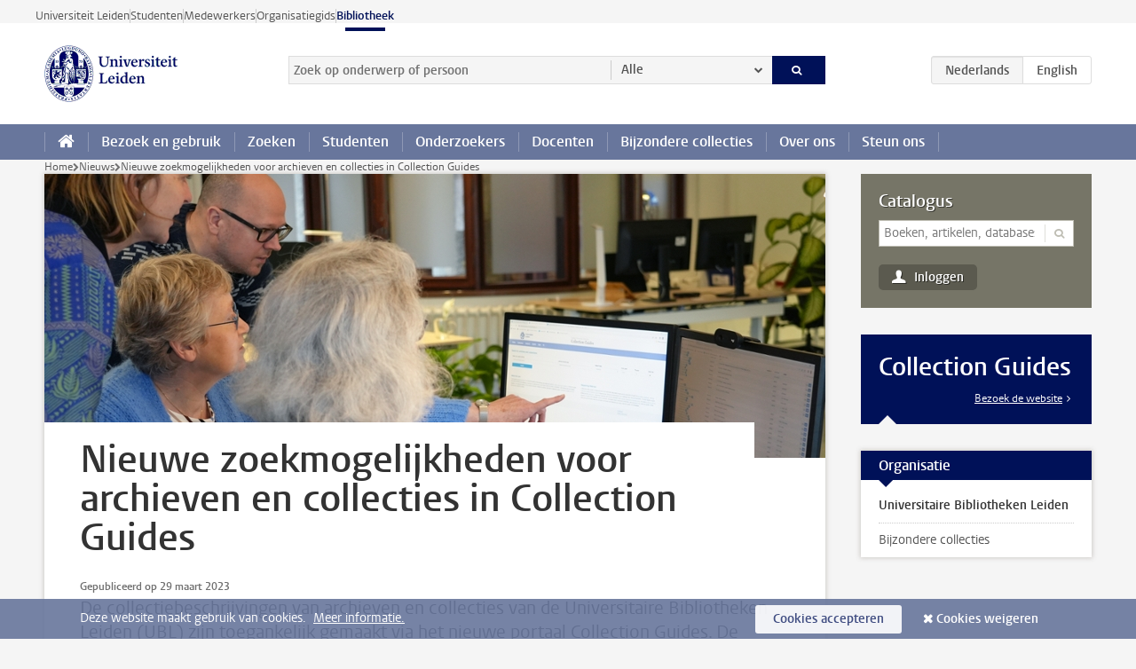

--- FILE ---
content_type: text/html;charset=UTF-8
request_url: https://www.bibliotheek.universiteitleiden.nl/nieuws/2023/03/nieuwe-zoekmogelijkheden-voor-archieven-en-collecties-in-collection-guides
body_size: 5715
content:



<!DOCTYPE html>
<html lang="nl" data-version="1.214.00">
<head>









<!-- standard page html head -->

<meta charset="utf-8">
<meta name="viewport" content="width=device-width, initial-scale=1">
<meta http-equiv="X-UA-Compatible" content="IE=edge">


    <title>Nieuwe zoekmogelijkheden voor archieven en collecties in Collection Guides - Universiteit Leiden</title>

        <link rel="canonical" href="https://www.bibliotheek.universiteitleiden.nl/nieuws/2023/03/nieuwe-zoekmogelijkheden-voor-archieven-en-collecties-in-collection-guides"/>


    <meta name="contentsource" content="hippocms" />

        <meta name="description" content="De collectiebeschrijvingen van archieven en collecties van de Universitaire Bibliotheken Leiden (UBL) zijn toegankelijk gemaakt via het nieuwe portaal Collection Guides. De vindbaarheid, zichtbaarheid en het gebruiksgemak van de collectiebeschrijvingen is hierdoor sterk verbeterd."/>
        <meta name="organization" content="leiden-university-libraries,bijzondere-collecties,humanities,archaeology"/>
        <meta name="doctype" content="news"/>

<meta name="application-name" content="search"
data-content-type="news"
data-content-category="news"
data-protected="false"
data-language="nl"
data-last-modified-date="2023-04-09"
data-publication-date="2023-03-29"
data-organization="leiden-university-libraries,bijzondere-collecties"
data-uuid="f2fb9d93-3906-415c-b575-2288d7a32fc3"
data-website="library-site"
data-context="leiden-university-libraries,bijzondere-collecties,humanities,archaeology"
/>
<!-- Favicon and CSS -->
<link rel='shortcut icon' href="/design-1.0/assets/icons/favicon.ico"/>
<link rel="stylesheet" href="/design-1.0/css/ul2ub/screen.css?v=1.214.00"/>







    <!-- Global site tag (gtag.js) - Google Analytics -->
<script async src="https://www.googletagmanager.com/gtag/js?id=G-PVG39NE60F"></script>
<script>
  window.dataLayer = window.dataLayer || [];

  function gtag () {
    dataLayer.push(arguments);
  }

  gtag('js', new Date());
  gtag('config', 'G-PVG39NE60F');
</script>

    <!-- this line enables the loading of asynchronous components (together with the headContributions at the bottom) -->
    <!-- Header Scripts -->
</head>

<body class="library left">

<!-- To enable JS-based styles: -->
<script> document.body.className += ' js'; </script>
<div class="skiplinks">
    <a href="#content" class="skiplink">Ga direct naar de inhoud</a>
</div>




<div class="header-container">
<div class="top-nav-section">
<nav class="top-nav wrapper js_mobile-fit-menu-items" data-show-text="toon alle" data-hide-text="verberg" data-items-text="menu onderdelen">
<ul id="sites-menu">
<li>
<a class=" track-event"
href="https://www.universiteitleiden.nl/"
data-event-category="external-site"
data-event-label="Topmenu library-site"
>Universiteit Leiden</a>
</li>
<li>
<a class=" track-event"
href="https://www.student.universiteitleiden.nl/"
data-event-category="student-site"
data-event-label="Topmenu library-site"
>Studenten</a>
</li>
<li>
<a class=" track-event"
href="https://www.medewerkers.universiteitleiden.nl/"
data-event-category="staffmember-site"
data-event-label="Topmenu library-site"
>Medewerkers</a>
</li>
<li>
<a class=" track-event"
href="https://www.organisatiegids.universiteitleiden.nl/"
data-event-category="org-site"
data-event-label="Topmenu library-site"
>Organisatiegids</a>
</li>
<li>
<a class="active track-event"
href="/"
data-event-category="library-site"
data-event-label="Topmenu library-site"
>Bibliotheek</a>
</li>
</ul>
</nav>
</div>    <header id="header-main" class="wrapper clearfix">
        <h1 class="logo">
            <a href="/"><img width="151" height="64" src="/design-1.0/assets/images/zegel.png" alt="Universiteit Leiden"/></a>
        </h1>

<form id="search" method="get" action="searchresults-main">
<input type="hidden" name="website" value="library-site"/>
<fieldset>
<legend>Zoek op onderwerp of persoon en selecteer categorie</legend>
<label for="search-field">Zoekterm</label>
<input id="search-field" type="search" name="q" data-suggest="https://www.bibliotheek.universiteitleiden.nl/async/searchsuggestions"
data-wait="100" data-threshold="3"
value="" placeholder="Zoek op onderwerp of persoon"/>
<ul class="options">
<li>
<a href="/zoeken" data-hidden='' data-hint="Zoek op onderwerp of persoon">
Alle </a>
</li>
<li>
<a href="/zoeken" data-hidden='{"content-category":"staffmember"}' data-hint="Zoek op&nbsp;personen">
Personen
</a>
</li>
<li>
<a href="/zoeken" data-hidden='{"content-category":"subjectguide"}' data-hint="Zoek op&nbsp;subject guides">
Subject guides
</a>
</li>
<li>
<a href="/zoeken" data-hidden='{"content-category":"announcement"}' data-hint="Zoek op&nbsp;mededelingen">
Mededelingen
</a>
</li>
<li>
<a href="/zoeken" data-hidden='{"content-category":"news"}' data-hint="Zoek op&nbsp;nieuws">
Nieuws
</a>
</li>
<li>
<a href="/zoeken" data-hidden='{"content-category":"event"}' data-hint="Zoek op&nbsp;agenda">
Agenda
</a>
</li>
<li>
<a href="/zoeken" data-hidden='{"content-category":"general"}' data-hint="Zoek op&nbsp;overig">
Overig
</a>
</li>
</ul>
<button class="submit" type="submit">
<span>Zoeken</span>
</button>
</fieldset>
</form><div class="language-btn-group">
<span class="btn active">
<abbr title="Nederlands">nl</abbr>
</span>
<a href="https://www.library.universiteitleiden.nl/news/2023/03/new-search-options-for-archives-and-collections-in-collection-guides" class="btn">
<abbr title="English">en</abbr>
</a>
</div>    </header>
<nav id="main-menu" class="main-nav js_nav--disclosure" data-nav-label="Menu" data-hamburger-destination="main-menu">
<ul class="wrapper">
<li><a class="home" href="/"><span>Home</span></a></li>
<li>
<a href="/bezoek-en-gebruik" >Bezoek en gebruik</a>
</li>
<li>
<a href="/literatuur-zoeken" >Zoeken</a>
</li>
<li>
<a href="/studenten" >Studenten</a>
</li>
<li>
<a href="/onderzoekers" >Onderzoekers</a>
</li>
<li>
<a href="/docenten" >Docenten</a>
</li>
<li>
<a href="/bijzondere-collecties" >Bijzondere collecties</a>
</li>
<li>
<a href="/over-ons" >Over ons</a>
</li>
<li>
<a href="/steun-ons" >Steun ons</a>
</li>
</ul>
</nav></div>

<div class="main-container">
    <div class="main wrapper clearfix">



<nav class="breadcrumb" aria-label="Breadcrumb" id="js_breadcrumbs" data-show-text="toon alle" data-hide-text="verberg" data-items-text="broodkruimels">
<ol id="breadcrumb-list">
<li>
<a href="/">Home</a>
</li>
<li>
<a href="/nieuws">
Nieuws
</a>
</li>
<li>Nieuwe zoekmogelijkheden voor archieven en collecties in Collection Guides</li>
</ol>
</nav>











































































































































































































































































































































































































<div id="content">
    <article>







<figure class="hero">
    <img src="/binaries/content/gallery/ul2ub/nieuwsberichten/diensten/collection-guides/banner.jpg/banner.jpg/d880x320" alt="" itemprop=image />
        <figcaption class="credit">


        </figcaption>
</figure>
        <h1>Nieuwe zoekmogelijkheden voor archieven en collecties in Collection Guides</h1>

            <time datetime="2023-03-29">
                Gepubliceerd op 29 maart 2023
            </time>

        <p class="intro">De collectiebeschrijvingen van archieven en collecties van de Universitaire Bibliotheken Leiden (UBL) zijn toegankelijk gemaakt via het nieuwe portaal Collection Guides. De vindbaarheid, zichtbaarheid en het gebruiksgemak van de collectiebeschrijvingen is hierdoor sterk verbeterd.</p>
        <div class="indent">
<p><span><span><span>In <a href="https://collectionguides.universiteitleiden.nl/">Collection Guides</a> kun je uitgebreid zoeken en browsen in alle collectiebeschrijvingen. De collectiebeschrijvingen bevatten gegevens over de herkomst, de verwerving, de inhoud en de raadpleegbaarheid van collecties en archieven. Een deel bevat daarnaast een volledige inventaris. Van elke collectie is ook een kortere beschrijving opgenomen in de online <a href="https://catalogue.leidenuniv.nl/">Catalogus</a>. De zoek- en browsemogelijkheden in Collection Guides zijn alleen een stuk uitgebreider. </span></span></span></p>    <!-- Image block 1.0 -->








        <figure
                class="zoom image float-right"
                data-open-modal="vergroot afbeeldingen"
                data-close-modal="sluit vergrootte afbeeldingen"
                data-next-image="volgende afbeelding"
                data-previous-image="vorige afbeelding"
        >
    <img
        srcset="/binaries/content/gallery/ul2ub/nieuwsberichten/diensten/collection-guides/thumb.jpg/thumb.jpg/d185xvar 185w, /binaries/content/gallery/ul2ub/nieuwsberichten/diensten/collection-guides/thumb.jpg/thumb.jpg/d390xvar 390w"
        sizes="(max-width:436px) 390px, 185px"
        src="/binaries/content/gallery/ul2ub/nieuwsberichten/diensten/collection-guides/thumb.jpg/thumb.jpg/d185xvar" data-zoom-src="/binaries/content/gallery/ul2ub/nieuwsberichten/diensten/collection-guides/thumb.jpg" alt=""
    />

        </figure>
    <h2>Zoeken en browsen</h2>
<p><span><span><span>Gebruikers kunnen zoeken en browsen door collecties, onderwerpen, personen en organisaties. Door bijvoorbeeld te zoeken op de term <a href="https://collectionguides.universiteitleiden.nl/agents/corporate_entities/75">KITLV</a> krijg je alle collectiebeschrijvingen die tot de collectie van het Koninklijk Instituut voor Taal-, Land- en Volkenkunde behoren. Datzelfde geldt voor de zoekterm <a href="https://collectionguides.universiteitleiden.nl/agents/corporate_entities/54">MNL</a>, die alle collectiebeschrijvingen binnen de collectie van de Maatschappij der Nederlandse Letterkunde oplevert. Gebruikers die de oude presentatie in Digital Collections gewend zijn kunnen de collectiebeschrijving ook nog als PDF downloaden. Elke collectiebeschrijving is bovendien voorzien van een aanvraagknop, waarmee stukken uit een archief of collectie ter inzage kunnen worden aangevraagd in de Leeszaal Bijzondere Collecties. </span></span></span></p>

<p><span><span><span>Een twintigtal collecties en archieven is volledig gedigitaliseerd en online te raadplegen. De afbeeldingen uit Digital Collections worden getoond binnen de context van de inventaris. Door op de thumbnails te klikken worden gebruikers automatisch doorgestuurd naar de detailpresentatie in Digital Collections. Inmiddels bevat Collection Guides meer dan 650 collectiebeschrijvingen in, maar het portaal wordt voortdurend aangevuld dus het loont de moeite om regelmatig te kijken.</span></span></span></p>    <h2>ArchivesSpace</h2>
<p><span><span><span>Collection Guides maakt gebruik van ArchivesSpace, een systeem dat door bibliotheken speciaal werd ontwikkeld voor het beschikbaar stellen van archieven en collecties. In Nederland zijn nog weinig gebruikers van het ArchivesSpace, maar in het Verenigd Koninkrijk, Australië, Nieuw Zeeland en vooral de Verenigde Staten, wordt de software op grote schaal gebruikt. De flexibiliteit van ArchivesSpace geeft de UBL de mogelijkheid om de vindbaarheid en gebruiksmogelijkheden op de wensen van de gebruiker en de organisatie toe te spitsen. Voor de implementatie van ArchivesSpace werkte de UBL samen met de Universiteitsbibliotheek van Amsterdam. </span></span></span></p>
    <div class="frame">
<h2>Zoekopties</h2>

<ul>
 <li>Een overzicht van <a href="https://collectionguides.universiteitleiden.nl/repositories/2/subjects">alle onderwerpen waarop je kunt browsen</a></li>
 <li><span><span><span><span><span>Alle collectiebeschrijvingen waarin <a href="https://collectionguides.universiteitleiden.nl/agents/people/256">Christiaan Snouck Hurgronje</a> voorkomt.</span></span></span></span></span></li>
 <li><span><span><span><span><span>Alle collectiebeschrijvingen waarin <a href="https://collectionguides.universiteitleiden.nl/subjects/239">Indonesië</a> een rol speelt:</span></span></span></span></span></li>
 <li><a href="https://collectionguides.universiteitleiden.nl/resources/ubl057">Het onderzoeksarchief van Johan Huizinga</a>
 <ul>
  <li><span><span><span>Een <a href="https://collectionguides.universiteitleiden.nl/archival_objects/2b3e8f7c66643843a8d6be76c8515438">gedigitaliseerd stuk</a> uit deze collectie</span></span></span></li>
 </ul>
 </li>
</ul>    </div>


            <section class="share">

<!-- Social Media icons 1.0 -->

<a class="facebook" href="http://www.facebook.com/sharer/sharer.php?u=https%3A%2F%2Fwww.bibliotheek.universiteitleiden.nl%2Fnieuws%2F2023%2F03%2Fnieuwe-zoekmogelijkheden-voor-archieven-en-collecties-in-collection-guides"><span class="visually-hidden">Delen op Facebook</span></a>
<a class="bluesky" href="https://bsky.app/intent/compose?text=Nieuwe+zoekmogelijkheden+voor+archieven+en+collecties+in+Collection+Guides+https%3A%2F%2Fwww.bibliotheek.universiteitleiden.nl%2Fnieuws%2F2023%2F03%2Fnieuwe-zoekmogelijkheden-voor-archieven-en-collecties-in-collection-guides"><span class="visually-hidden">Delen via Bluesky</span></a>
<a class="linkedin" href="http://www.linkedin.com/shareArticle?mini=true&title=Nieuwe+zoekmogelijkheden+voor+archieven+en+collecties+in+Collection+Guides&url=https%3A%2F%2Fwww.bibliotheek.universiteitleiden.nl%2Fnieuws%2F2023%2F03%2Fnieuwe-zoekmogelijkheden-voor-archieven-en-collecties-in-collection-guides"><span class="visually-hidden">Delen op LinkedIn</span></a>
<a class="whatsapp" href="whatsapp://send?text=Nieuwe+zoekmogelijkheden+voor+archieven+en+collecties+in+Collection+Guides+https%3A%2F%2Fwww.bibliotheek.universiteitleiden.nl%2Fnieuws%2F2023%2F03%2Fnieuwe-zoekmogelijkheden-voor-archieven-en-collecties-in-collection-guides"><span class="visually-hidden">Delen via WhatsApp</span></a>
<a class="mastodon" href="https://mastodon.social/share?text=Nieuwe+zoekmogelijkheden+voor+archieven+en+collecties+in+Collection+Guides&url=https%3A%2F%2Fwww.bibliotheek.universiteitleiden.nl%2Fnieuws%2F2023%2F03%2Fnieuwe-zoekmogelijkheden-voor-archieven-en-collecties-in-collection-guides"><span class="visually-hidden">Delen via Mastodon</span></a>
            </section>
        </div>
    </article>
</div>




































































































































































































































































































































































































<aside>
    <form action="https://catalogue.leidenuniv.nl/discovery/search" class="local-search" method="get">
        <fieldset>
            <label for="local-search">Catalogus</label>
            <div>
                <input type="hidden" name="tab" value="Everything">
                <input type="hidden" name="search_scope" value="MyInst_and_CI">
                <input type="hidden" name="vid" value="31UKB_LEU:UBL_V1">
                <input type="hidden" name="offset" value="0">
                <input type="hidden" name="query" value="any,contains">
                <input type="hidden" name="lang" value="en">
                <input type="search" id="local-search" name="q" value="" placeholder="Boeken, artikelen, databases, etc.">

                <button type="submit"><span>Search</span></button>
            </div>

            <a href="https://catalogue.leidenuniv.nl/discovery/account?vid=31UKB_LEU:UBL_V1&section=overview&lang=en">Inloggen</a>
        </fieldset>
    </form>



<div class="box banner university">

        <div class="box-header">
            <h2>Collection Guides</h2>
        </div>
    <div class="box-content">
            <p class="more">
                <a href="https://collectionguides.universiteitleiden.nl/">Bezoek de website</a>
            </p>
    </div>
</div>












<div class="box paginated" data-per-page="10" data-prev="" data-next="">
    <div class="box-header">
        <h2>Organisatie</h2>
    </div>
    <div class="box-content">
        <ul>
                <li>
                        <a href="https://www.organisatiegids.universiteitleiden.nl/expertisecentra/universitaire-bibliotheken-leiden">Universitaire Bibliotheken Leiden</a>
                </li>
                <li>
                        Bijzondere collecties
                </li>
        </ul>
    </div>
</div>

</aside>

    </div>
</div>

<div class="footer-container">
<footer class="wrapper clearfix">
<section>
<h2>Veelgebruikt</h2>
<ul>
<li>
<a href="/over-ons/locaties">Bibliotheeklocaties</a>
</li>
<li>
<a href="/over-ons/locaties/openingstijden">Openingstijden</a>
</li>
<li>
<a href="https://catalogue.leidenuniv.nl/primo-explore/account?vid=UBL_V1&amp;section=overview&amp;lang=en_US">My Account</a>
</li>
<li>
<a href="/bezoek-en-gebruik/remote-access">Remote access</a>
</li>
<li>
<a href="https://ask-a-librarian.universiteitleiden.nl/systems">Storingen en onderhoud</a>
</li>
</ul>
</section>
<section>
<h2>Zoeken</h2>
<ul>
<li>
<a href="https://catalogue.leidenuniv.nl">Catalogus</a>
</li>
<li>
<a href="https://digitalcollections.universiteitleiden.nl">Digital Collections</a>
</li>
<li>
<a href="https://scholarlypublications.universiteitleiden.nl">Scholarly Publications</a>
</li>
<li>
<a href="https://catalogue.leidenuniv.nl/view/action/uresolver.do?operation=resolveService&amp;package_service_id=29213440260002711&amp;institutionId=2711&amp;customerId=2710&amp;VE=true">UpToDate</a>
</li>
<li>
<a href="https://pubmed.ncbi.nlm.nih.gov/?otool=leiden">PubMed</a>
</li>
<li>
<a href="https://catalogue.leidenuniv.nl/view/action/uresolver.do?operation=resolveService&amp;package_service_id=29213440010002711&amp;institutionId=2711&amp;customerId=2710&amp;VE=true">Web of Science</a>
</li>
<li>
<a href="https://catalogue.leidenuniv.nl/view/action/uresolver.do?operation=resolveService&amp;package_service_id=29213440240002711&amp;institutionId=2711&amp;customerId=2710&amp;VE=true">WorldCat</a>
</li>
</ul>
</section>
<section>
<h2>Diensten</h2>
<ul>
<li>
<a href="/over-ons/contact">Contact</a>
</li>
<li>
<a href="/over-ons/centre-for-digital-scholarship">Centre for Digital Scholarship</a>
</li>
<li>
<a href="/onderzoekers/auteursrechten-informatiepunt">Auteursrechten informatiepunt</a>
</li>
<li>
<a href="/bijzondere-collecties">Bijzondere Collecties</a>
</li>
<li>
<a href="https://www.bibliotheek.universiteitleiden.nl/subject-guides">Subject Guides</a>
</li>
<li>
<a href="https://www.organisatiegids.universiteitleiden.nl/reglementen/algemeen/privacyverklaringen">Privacy</a>
</li>
</ul>
</section>
<section>
<h2>Volg ons!</h2>
<ul>
<li>
<a href="https://leidenspecialcollectionsblog.nl">Leiden Special Collections Blog</a>
</li>
</ul>
<div class="share">
<a href="https://instagram.com/ub.leiden/" class="instagram"><span class="visually-hidden">Volg ons op instagram</span></a>
<a href="https://www.linkedin.com/showcase/leiden-university-libraries/" class="linkedin"><span class="visually-hidden">Volg ons op linkedin</span></a>
<a href="https://bsky.app/profile/ubleiden.bsky.social" class="bluesky"><span class="visually-hidden">Volg ons op bluesky</span></a>
<a href="https://www.youtube.com/UBLeiden" class="youtube"><span class="visually-hidden">Volg ons op youtube</span></a>
<a href="https://www.facebook.com/ubleiden" class="facebook"><span class="visually-hidden">Volg ons op facebook</span></a>
</div>
</section>
</footer>
</div><div class="cookies">
<div class="wrapper">
Deze website maakt gebruik van cookies.&nbsp;
<a href="https://www.organisatiegids.universiteitleiden.nl/cookies">
Meer informatie. </a>
<form action="/nieuws/2023/03/nieuwe-zoekmogelijkheden-voor-archieven-en-collecties-in-collection-guides?_hn:type=action&amp;_hn:ref=r46_r8" method="post">
<button type="submit" class="accept" name="cookie" value="accept">Cookies accepteren</button>
<button type="submit" class="reject" name="cookie" value="reject">Cookies weigeren</button>
</form>
</div>
</div>
<!-- bottom scripts -->
<script async defer src="/design-1.0/scripts/ul2.js?v=1.214.00" data-main="/design-1.0/scripts/ul2common/main.js"></script>
<!-- this line enables the loading of asynchronous components (together with the headContributions at the top) -->

</body>

</html>


--- FILE ---
content_type: text/css;charset=UTF-8
request_url: https://www.bibliotheek.universiteitleiden.nl/design-1.0/css/ul2ub/screen.css?v=1.214.00
body_size: 72369
content:
@charset "UTF-8";@keyframes fadein{0%{opacity:0}to{opacity:1}}@keyframes fadeout{0%{opacity:1}to{opacity:0}}@font-face{font-display:auto;font-family:Vestula;font-style:normal;font-weight:400;src:url(../../../design-1.0/assets/fonts/vestulapro/vestulapro-regular.woff2) format("woff2"),url(../../../design-1.0/assets/fonts/vestulapro/vestulapro-regular.woff) format("woff")}@font-face{font-display:auto;font-family:Vestula;font-style:normal;font-weight:700;src:url(../../../design-1.0/assets/fonts/vestulapro/vestulapro-semibold.woff2) format("woff2"),url(../../../design-1.0/assets/fonts/vestulapro/vestulapro-semibold.woff) format("woff")}@font-face{font-display:auto;font-family:Vestula;font-style:italic;font-weight:400;src:url(../../../design-1.0/assets/fonts/vestulapro/vestulapro-regularitalic.woff2) format("woff2"),url(../../../design-1.0/assets/fonts/vestulapro/vestulapro-regularitalic.woff) format("woff")}@font-face{font-display:auto;font-family:Vestula;font-style:italic;font-weight:700;src:url(../../../design-1.0/assets/fonts/vestulapro/vestulapro-semibolditalic.woff2) format("woff2"),url(../../../design-1.0/assets/fonts/vestulapro/vestulapro-semibolditalic.woff) format("woff")}@font-face{font-display:auto;font-family:Fontello;font-style:normal;font-weight:400;src:url(../../../design-1.0/assets/fonts/fontello/fontello.woff2) format("woff2"),url(../../../design-1.0/assets/fonts/fontello/fontello.woff) format("woff")}.visually-hidden{-webkit-clip-path:inset(100%);clip-path:inset(100%);height:1px;overflow:hidden;position:absolute;white-space:nowrap;width:1px}.is_icon:after{font-family:fontello}.is_icon--down:after{content:"\e80c"}.is_icon--up:after{content:"\e80f"}:root{--focusring-color:#001158;--focusring-offset:-2px;--focusring:2px solid var(--focusring-color);--focusring--light:2px solid #fff;--default-offset:var(--focusring-offset);--ring-background:0 0 0 6px #fff}a:focus-visible,audio:focus-visible,button:focus-visible,input:focus-visible,select:focus-visible,summary:focus-visible{outline:2px solid var(--focusring-color)!important;outline-offset:var(--focusring-offset)!important}.logo a{--focusring-offset:2px;display:block}.search-suggestions li.active{outline:var(--focusring);outline-offset:var(--default-offset)}.main-nav,.submit{--focusring-color:#fff;--focusring-offset:-4px}.breadcrumb{--focusring-offset:2px}footer a{--focusring-offset:0px}footer .share a{--focusring-offset:2px}.cookies{--focusring-color:#fff;--focusring-offset:2px}.cookie-focus{--focusring-color:#001158}input[type=checkbox],input[type=radio]{--focusring-offset:2px}.rsp input[type=checkbox],.rsp input[type=radio]{--focusring-color:#fff}.sub-nav,article{--focusring-offset:0px}article .facts{--focusring-offset:-2px}.overview #content>p a{--focusring-offset:0px}.figure a:focus-visible figcaption{outline:var(--focusring--light);outline-offset:-4px}.share,.tags{--focusring-offset:2px}.aside,.box-content,.events,.table-list{--focusring-offset:-2px}.call-btn{--focusring-color:#fff;--focusring-offset:-4px}.more{--focusring-offset:2px}.box-content .more a{margin-right:4px}[role=tab]{--focusring-offset:-4px}[role=tab][aria-selected=true]{--focusring-color:#fff}figure a{--focusring-offset:2px}.image a{display:block}.move-slide,.zoom-button{--focusring-offset:2px}.move-slide:focus-visible,.zoom-button:focus-visible{background:#fff;box-shadow:var(--ring-background)!important}.move-thumbs{--focusring-offset:-4px;--focusring-color:#fff}.gallery-thumbnail[aria-selected=true]{--focusring-offset:-4px;--focusring-color:#001158}.gallery-thumbnail[aria-selected=true]:focus-visible{box-shadow:inset var(--ring-background)!important}.testimonial-toggle{--focusring-offset:2px}.testimonial-toggle:focus-visible{box-shadow:var(--ring-background)!important}.primary a{--focusring-offset:0px}.primary .box-content a{--focusring-offset:-2px}.box-countdown__link{display:block}.special-banner{--focusring-offset:2px}.special-banner a:focus-visible{box-shadow:var(--ring-background)}.epilogue,.video{--focusring-offset:0px}.banner{--focusring-color:#fff}.banner,.tree{--focusring-offset:0px}.site-selector{--focusring-color:#fff;--focusring-offset:-4px}#pagination{--focusring-offset:2px}.datepicker{--focusring-offset:-4px}.datepicker .ui-state-active{--focusring-color:#fff}.hero-team a:focus-visible{--focusring-color:transparent}.hero-team a:focus-visible span{outline:var(--focusring--light);outline-offset:-4px}.action{--focusring-color:#fff;--focusring-offset:2px}.landing .quote a:focus-visible p{outline:var(--focusring--light)}.library .local-search a{--focusring-color:#fff}.intern .feedback a,.intern .menu,.intern .user{--focusring-offset:2px}.intern .tasks{--focusring-offset:0px}.intern .action{--focusring-color:#001158}.intern.overview dd a:focus-visible p{outline:var(--focusring);outline-offset:-2px}.intern .box-content dd a:focus-visible address{outline:var(--focusring)}.search-container{--focusring-offset:-4px}.rsp-form__submit{--focusring-color:#fff;--focusring-offset:-4px}html{scroll-padding-block-start:1rem}.accordeon{-webkit-margin-after:1.375rem;margin-block-end:1.375rem}.accordeon :where(summary){-webkit-margin-before:.34375rem;background:#f5f5f5;border:1px solid #eee;color:#001158;font-family:vestula,arial,sans-serif;font-size:1rem;font-weight:700;line-height:1.375;margin:0;margin-block-start:.34375rem;padding-block:.34375rem;padding-inline:.625rem}.accordeon :where(summary) small{color:#535353;font-family:vestula,arial,sans-serif;font-size:.9375rem;font-weight:400;line-height:1.4666666667;margin-left:10px}.accordeon :where(summary):before{content:"\e812";float:right;font-family:fontello}.accordeon :where(summary):active,.accordeon :where(summary):focus,.accordeon :where(summary):hover{background-color:#68769c;border-color:#68769c;color:#fff}.accordeon :where(summary):active small,.accordeon :where(summary):focus small,.accordeon :where(summary):hover small{color:#fff}.accordeon :where(details[open]) :where(summary){background:#001158;border-color:#001158;color:#fff}.accordeon :where(details[open]) :where(summary):before{content:"\e810";font-family:fontello}.accordeon :where(.content){margin-block:.625rem 1.25rem;margin-inline:1rem}.accordeon :where(.content)>:last-child{margin-bottom:0}article:after{clear:both;content:"";display:table}article h1,article h2,article h3,article h4,article h5,article h6{color:#001158;font-family:vestula,arial,sans-serif;font-weight:700;margin:0}article address,article blockquote,article dl,article fieldset,article figure,article form,article ol,article p,article pre,article table,article ul{margin:0 0 1.375rem}article h2+h3{margin-top:.6875rem}article h3+h4{margin-top:.34375rem}article a{color:#a60;text-underline-offset:2px;transition:all .1s}article a:active,article a:focus,article a:hover{text-decoration-color:transparent;text-underline-offset:5px}article a.pdf:before{content:"\e833"}article a.external:before,article a.pdf:before{display:inline-block;font-family:fontello;font-size:.75rem;line-height:1.8333333333;margin-right:3px}article a.external:before{content:"\e809"}article h1{color:#333;font-size:2.625rem;line-height:1.0476190476;margin-bottom:1.375rem}@media only screen and (max-width:1024px){article h1{font-size:2.125rem;line-height:1.1323529412}}@media only screen and (max-width:768px){article h1{font-size:1.625rem;line-height:1.2692307692}}article h1+time{color:#707070;display:block;font-family:vestula,arial,sans-serif;font-size:.75rem;font-weight:700;line-height:1.8333333333}article h1.en{color:#707070}article h2{font-size:1.5rem;line-height:1.375}article h3{font-size:1.375rem;line-height:1.222222}article h4{font-size:1.125rem;line-height:1.375}article h5,article h6{font-size:.875rem;line-height:1.5714285714}article h6{font-weight:400}article .intro{color:#333;font-family:vestula,arial,sans-serif;font-size:1.25rem;line-height:1.375;margin-bottom:1.375rem}@media only screen and (max-width:1024px){article .intro{font-size:1.125rem;line-height:1.5277777778}}@media only screen and (max-width:768px){article .intro{font-size:1rem;line-height:1.375}}article .meta{color:#707070;display:block;font-family:vestula,arial,sans-serif;font-size:.75rem;font-weight:700;line-height:1.8333333333;margin:0}article pre{background:#333;color:#fff;overflow:auto;padding:.6875em 10px}article pre code{font-family:consolas,monaco,monospace;font-size:.875rem;line-height:1.5714285714}article ol,article ul{padding-left:30px}article li p,article ol ol,article ol ul,article td ol,article td p,article td ul,article th p,article ul ol,article ul ul{margin-bottom:0}article li>h3:first-child,article li>h4:first-child{margin-top:1.375rem}article .context{color:#a60;font-family:vestula,arial,sans-serif;font-size:1.25rem;font-weight:400;line-height:1.375}article .stand-out{margin:2.75rem 0}article ul.stand-out{list-style:none;padding-left:0}article ul.stand-out li+li{margin-top:1.375rem}@media only screen and (min-width:769px){article .indent{margin-left:12.5%}article .indent .image.float-left,article .indent>blockquote:not([class]){margin-left:-14.2857142857%}}article .image{display:table;margin-left:auto;margin-right:auto;table-layout:fixed;width:100%}article .image img{display:table-cell;width:100%}article .image a{text-decoration-color:#68769c}article .image a:active,article .image a:focus,article .image a:hover{text-decoration-color:transparent}article .image figcaption{caption-side:bottom;color:#68769c;display:table-caption;font-family:vestula,arial,sans-serif;font-size:.875rem;line-height:1.5714285714;margin-top:5px}article .image figcaption:empty{display:none}article .indent>blockquote:not([class]),article>blockquote:not([class]){color:#68769c;font-family:vestula,arial,sans-serif;font-size:1.125rem;line-height:1.5277777778}@media only screen and (min-width:436px){article .indent>blockquote:not([class]),article>blockquote:not([class]){float:left;margin-right:30px;width:38.2%}article .float-none{clear:both;margin:1.375rem 0}article .float-center{clear:both;margin:1.375rem auto;width:auto}article .float-left{float:left;margin-right:30px;width:auto}article .float-right{float:right;margin-left:30px;width:auto}}article table:not([class]){background:#fff;border:none;width:100%}article table:not([class]) td,article table:not([class]) th{padding:.6875rem}article table:not([class]) th{background-color:#767567;color:#fff;font-family:vestula,arial,sans-serif;font-size:1rem;font-weight:400;line-height:1.375;text-align:left}article table:not([class]) tbody tr:nth-child(2n){background-color:#f5f5f5}article div.table{background:#fff;border:1px solid #dfdfda;margin-bottom:1.375rem;overflow:auto;width:100%}article div.table table{border:none;margin-bottom:0}article div.table table td:not(:first-child){border-left:1px solid #dfdfda}article .people{font-family:vestula,arial,sans-serif;font-size:1.125rem;font-weight:700;line-height:1.2222222222;list-style:none;padding:0}article .people li{display:inline}article .people li:not(:last-child):after{content:", "}article .cta{background-color:#f5f5f5;border-radius:3px;clear:both;font-family:vestula,arial,sans-serif;margin-bottom:1.375rem;padding:1.375rem 20px}article .cta>:last-child{margin-bottom:0}article .accent,article .frame{border-left:5px solid #ccc;clear:both;font-family:vestula,arial,sans-serif;margin:2.75rem 0 2.75rem -5px;overflow:auto;padding:0 0 0 30px;width:calc(100% + 5px)}article .accent>:last-child,article .frame>:last-child{margin-bottom:0}article .accent figure,article .frame figure{float:left;margin-bottom:1.375rem}@media only screen and (min-width:436px){article .accent figure,article .frame figure{margin-right:20px;max-width:50%}}article .accent ul,article .frame ul{margin-left:20px;padding-left:0}article .frame{background:#f5f5f5;padding:1.375rem 30px}article .video{clear:both;margin-bottom:1.375rem}article .video h2{margin-bottom:.34375rem}article .read-more{font-family:vestula,arial,sans-serif;margin-bottom:1.375rem}article .read-more:after{content:"\e812";font-family:fontello;margin-left:5px}article .read-more:active,article .read-more:focus,article .read-more:hover{color:#333}article .social-embed{margin-bottom:1.375rem}@media only screen and (min-width:1025px){.sub-home article h1:first-child,article .hero+h1,article .main-content h1{background:#fff;display:table;margin-left:-40px;margin-top:-60px;max-width:100%;padding:20px 40px 0;position:relative}.sub-home article p.context:first-child{background:#fff;border:40px solid #fff;border-width:20px 40px 0;margin-left:-40px;margin-top:-60px;width:calc(100% + 80px)}}body{background-color:#f5f5f5;color:#535353;font-family:georgia,serif;font-size:100%;line-height:1.375}.box{background:#fff;overflow:hidden;position:relative}.box .box-header h2{background:#001158;color:#fff;font-family:vestula,arial,sans-serif;font-size:1rem;font-weight:700;line-height:1.375;margin:0 0 10px;padding:.34375rem 20px;position:relative}.box .box-header h2:after{border-color:#001158 transparent transparent;border-style:solid;border-width:8px 8px 0;bottom:-8px;content:"";height:0;left:20px;position:absolute;width:0}.box .box-header.alt h2{background:transparent;border-top:5px solid #68769c;color:#001158;margin:0;padding-left:0;padding-right:0}.box .box-header.alt h2:after{display:none}.box .box-content{font-family:vestula,arial,sans-serif;font-size:.875rem;font-weight:400;line-height:1.2857142857}.box .box-content .document-list-item__title,.box .box-content .profile-list-item__title{display:inline;font-family:vestula,arial,sans-serif;font-size:.875rem;font-weight:700;line-height:1.2857142857;margin-block:0}.box .box-content :where(a:visited) .document-list-item__title,.box .box-content :where(a:visited) .profile-list-item__title{color:#33489d}.box .box-content a{color:#333;font-weight:700;text-decoration:none}.box .box-content a:has(address){text-decoration:underline;text-underline-offset:2px;transition:all .1s}.box .box-content a:has(address):active,.box .box-content a:has(address):focus,.box .box-content a:has(address):hover{text-decoration-color:transparent;text-underline-offset:5px}.box .box-content .meta{color:#707070;display:block;font-size:.75rem;line-height:1.5;margin:0}.box .box-content>ul{list-style:none;margin:0;padding:0}.box .box-content>ul>li{border-top:1px dotted #ccc;margin:0;padding:10px 0}.box .box-content>ul>li:first-child{border-top:none}.box .box-content>ul>li>a{display:block;margin:-10px 0;overflow:hidden;padding:10px 0}.box .box-content>ul>li>a:active,.box .box-content>ul>li>a:focus,.box .box-content>ul>li>a:hover{background:#f5f5f5}.box .box-content>ul>li img{float:left;max-height:50px;width:50px}.box .box-content>ul>li figure+div,.box .box-content>ul>li img+div{margin-left:60px}.box .box-content>ul>li p{font-weight:400;margin:0}.box .box-content .more{border-top:1px dotted #ccc;font-family:vestula,arial,sans-serif;font-size:.75rem;font-weight:400;line-height:1.5;margin-bottom:0;margin-top:0;padding:10px 0;text-align:right}.box .box-content .more a{color:#a60;font-weight:400;text-decoration:underline;text-underline-offset:2px;transition:all .1s}.box .box-content .more a:active,.box .box-content .more a:focus,.box .box-content .more a:hover{text-underline-offset:5px}.box .box-content .more a:after{content:"\e812";display:inline-block;font-family:fontello;margin-left:5px}.box .box-content .more a:active,.box .box-content .more a:focus,.box .box-content .more a:hover{text-decoration-color:transparent}.box .box-content .more.pagination{text-align:center}.box .box-content .more.pagination span{padding:0 10px}.box .box-content .more.pagination a.prev:after{display:none}.box .box-content .more.pagination a.prev:before{content:"\e811";font-family:fontello;margin-right:5px}.box .box-content .more.pagination.first a.prev,.box .box-content .more.pagination.last a.next{visibility:hidden}.box .box-content .document-list-item__link,.box .box-content .profile-list-item__link{align-items:start;display:grid;grid-template-columns:60px 1fr}.box .box-content .document-list-item__link div,.box .box-content .profile-list-item__link div{align-content:start;display:grid;margin-left:0}.box .box-content .document-list-item__image,.box .box-content .event-date,.box .box-content .profile-list-item__image{grid-column:1/2;grid-row:1;margin-right:10px}.box .box-content .document-list-item__title{grid-row:2}.box.has-more .box-header h2{cursor:default}.box.has-more a:visited strong{color:#33489d}.box.expand.can-expand .box-content ul{border-bottom:1px dotted #ccc}.box.expand.can-expand .box-expand-toggle{background:none;border:none;color:#535353;cursor:pointer;display:block;margin:-10px auto;outline:none}.box.expand.can-expand .box-expand-toggle:before{content:"\e816";font-family:fontello}.box.expand.can-expand .box-expand-toggle:active,.box.expand.can-expand .box-expand-toggle:focus,.box.expand.can-expand .box-expand-toggle:hover{color:#a60}.box.expand.can-expand.is-expanded .box-expand-toggle:before{content:"\e819";font-family:fontello}.box.ghost{background:transparent;box-shadow:none}.box.ajax[data-hide-while-loading=true]{visibility:hidden}.box li.event a .event-date,.box.events a .event-date{width:50px}.box li.event a .event-date.one-day,.box.events a .event-date.one-day{background:#68769c;height:50px;padding:0}.box li.event a .event-date.one-day time,.box.events a .event-date.one-day time{padding:.75rem 0 0}.box li.event a .event-date.multiple-days time,.box.events a .event-date.multiple-days time{font-size:.75rem;height:25px;line-height:2.0833333333;padding:0}.box li.event a .event-date.multiple-days time abbr,.box.events a .event-date.multiple-days time abbr{display:inline;font-size:1em}.box li.event a .event-date+div,.box.events a .event-date+div{margin-left:60px}.box li.file a,.box.files a{text-overflow:ellipsis}.box li.file a:before,.box.files a:before{background:#767567;color:#fff;content:"\e842";float:left;font-family:fontello;font-size:1.125rem;font-weight:400;height:50px;line-height:50px;margin-right:10px;text-align:center;width:50px}.box li.file a.pdf:before,.box.files a.pdf:before{background:#e14045;content:"\e833";font-family:fontello}.box li.file a.word:before,.box.files a.word:before{background:#2b5797;content:"\e83f";font-family:fontello}.box li.file a.powerpoint:before,.box.files a.powerpoint:before{background:#d14426;content:"\e841";font-family:fontello}.box li.file a.excel:before,.box.files a.excel:before{background:#207347;content:"\e840";font-family:fontello}.box li.file a.doc:before,.box.files a.doc:before{background:#767567;content:"\e842";font-family:fontello}.box li.message a .meta,.box.messages a .meta{margin-left:20px}.box li.message a strong,.box.messages a strong{display:block;margin-left:20px}.box li.message a strong:before,.box.messages a strong:before{color:#001158;content:"\e839";display:inline-block;font-family:fontello;font-size:.625rem;font-weight:400;margin-left:-20px;margin-top:1px;text-align:center;vertical-align:top;width:20px}.box li.message a.archaeology strong:before,.box.messages a.archaeology strong:before{color:#00653f}.box li.message a.humanities strong:before,.box.messages a.humanities strong:before{color:#4d781f}.box li.message a.medicine-lumc strong:before,.box.messages a.medicine-lumc strong:before{color:#0e67b9}.box li.message a.campus-the-hague strong:before,.box li.message a.governance-and-global-affairs strong:before,.box.messages a.campus-the-hague strong:before,.box.messages a.governance-and-global-affairs strong:before{color:#007679}.box li.message a.law strong:before,.box.messages a.law strong:before{color:#a41467}.box li.message a.social-and-behavioural-sciences strong:before,.box.messages a.social-and-behavioural-sciences strong:before{color:#6433ab}.box li.message a.science strong:before,.box.messages a.science strong:before{color:#be4500}.box li.message a.university strong:before,.box.messages a.university strong:before{color:#001158}.box li.message a.university-50 strong:before,.box.messages a.university-50 strong:before{color:#68769c}.box li.message a.gray strong:before,.box li.message a.neutral strong:before,.box.messages a.gray strong:before,.box.messages a.neutral strong:before{color:#76756c}.box li.message a.locked strong:before,.box.messages a.locked strong:before{color:#ccc}.box li.message a:visited strong:before,.box.messages a:visited strong:before{color:#bfc3d5}.box.figure a{display:block;height:100%;overflow:hidden}.box.figure a:active,.box.figure a:focus,.box.figure a:hover{background:#f5f5f5}.box.figure figure img{display:block;height:auto;margin:0;width:100%}.box.figure figure figcaption{color:#333;display:block;font-size:1.25rem;font-weight:700;line-height:1.2;padding:.6875rem 20px}.box.figure figure figcaption .meta{color:#707070;display:block;font-size:1rem;line-height:1.375;margin-top:.34375rem}.box.figure figure figcaption .meta p{margin:0}.box.figure.alt figure{background:#fff none 50% 50% no-repeat;background-size:cover;position:relative}.box.figure.alt figure img{left:0;position:absolute;top:0;z-index:1}.box.figure.alt figure figcaption{color:#fff;font-size:1.625rem;line-height:1.2692307692;padding:20px;position:relative;text-shadow:1px 1px 0 rgba(0,0,0,.5);z-index:2}.box.figure.alt figure figcaption .meta{color:#ddd}.box.figure.portrait figure{overflow:hidden}.box.figure.portrait figure img{float:left;margin-right:10px;width:auto}.box.figure.portrait figure figcaption{font-size:1rem;line-height:1.375;margin:0;padding:0}.box.figure.portrait figure figcaption .meta{font-size:.75rem;line-height:1.3333333333;margin-top:.6875rem}.box.figure.ghost figcaption{background:#001158;color:#fff;font-family:vestula,arial,sans-serif;font-size:1rem;line-height:2.0625;padding:0 20px;position:relative;text-shadow:1px 1px 0 rgba(0,0,0,.5)}.box.figure.ghost figcaption:before{border-color:transparent transparent #001158;border-style:solid;border-width:0 8px 8px;content:"";height:0;position:absolute;right:20px;top:-8px;width:0}.box.figure.ghost a:active figcaption,.box.figure.ghost a:focus figcaption,.box.figure.ghost a:hover figcaption{background:#68769c}.box.figure.ghost a:active figcaption:before,.box.figure.ghost a:focus figcaption:before,.box.figure.ghost a:hover figcaption:before{border-color:transparent transparent #68769c;border-style:solid;border-width:0 8px 8px;content:"";height:0;width:0}.box.nested .box-content ul li a+a{padding-left:40px}.box.banner{background-clip:padding-box;background-color:#68769c;border-bottom:10px solid transparent;box-shadow:none;overflow:visible;position:relative}.box.banner:after,.box.banner:before{content:"";position:absolute}.box.banner:before{border-left:20px solid #68769c;border-right:10px solid transparent;left:0}.box.banner:after,.box.banner:before{border-top:10px solid #68769c;bottom:-10px}.box.banner:after{border-left:10px solid transparent;border-right:10px solid #68769c;left:30px;right:0}.box.banner.bg-rood{background-color:#c0302d;box-shadow:none;overflow:visible;position:relative}.box.banner.bg-rood:after,.box.banner.bg-rood:before{content:"";position:absolute}.box.banner.bg-rood:before{border-left:20px solid #c0302d;border-right:10px solid transparent;border-top:10px solid #c0302d;bottom:-10px;left:0}.box.banner.bg-rood:after{border-left:10px solid transparent;border-right:10px solid #c0302d;border-top:10px solid #c0302d;bottom:-10px;left:30px;right:0}.box.banner.bg-turkoois{background-color:#009b98;box-shadow:none;overflow:visible;position:relative}.box.banner.bg-turkoois:after,.box.banner.bg-turkoois:before{content:"";position:absolute}.box.banner.bg-turkoois:before{border-left:20px solid #009b98;border-right:10px solid transparent;border-top:10px solid #009b98;bottom:-10px;left:0}.box.banner.bg-turkoois:after{border-left:10px solid transparent;border-right:10px solid #009b98;border-top:10px solid #009b98;bottom:-10px;left:30px;right:0}.box.banner.bg-oranje{background-color:#e07a29;box-shadow:none;overflow:visible;position:relative}.box.banner.bg-oranje:after,.box.banner.bg-oranje:before{content:"";position:absolute}.box.banner.bg-oranje:before{border-left:20px solid #e07a29;border-right:10px solid transparent;border-top:10px solid #e07a29;bottom:-10px;left:0}.box.banner.bg-oranje:after{border-left:10px solid transparent;border-right:10px solid #e07a29;border-top:10px solid #e07a29;bottom:-10px;left:30px;right:0}.box.banner.bg-groen{background-color:#a1b116;box-shadow:none;overflow:visible;position:relative}.box.banner.bg-groen:after,.box.banner.bg-groen:before{content:"";position:absolute}.box.banner.bg-groen:before{border-left:20px solid #a1b116;border-right:10px solid transparent;border-top:10px solid #a1b116;bottom:-10px;left:0}.box.banner.bg-groen:after{border-left:10px solid transparent;border-right:10px solid #a1b116;border-top:10px solid #a1b116;bottom:-10px;left:30px;right:0}.box.banner.bg-donkergroen{background-color:#008036;box-shadow:none;overflow:visible;position:relative}.box.banner.bg-donkergroen:after,.box.banner.bg-donkergroen:before{content:"";position:absolute}.box.banner.bg-donkergroen:before{border-left:20px solid #008036;border-right:10px solid transparent;border-top:10px solid #008036;bottom:-10px;left:0}.box.banner.bg-donkergroen:after{border-left:10px solid transparent;border-right:10px solid #008036;border-top:10px solid #008036;bottom:-10px;left:30px;right:0}.box.banner.bg-lichtblauw{background-color:#0e67b9;box-shadow:none;overflow:visible;position:relative}.box.banner.bg-lichtblauw:after,.box.banner.bg-lichtblauw:before{content:"";position:absolute}.box.banner.bg-lichtblauw:before{border-left:20px solid #0e67b9;border-right:10px solid transparent;border-top:10px solid #0e67b9;bottom:-10px;left:0}.box.banner.bg-lichtblauw:after{border-left:10px solid transparent;border-right:10px solid #0e67b9;border-top:10px solid #0e67b9;bottom:-10px;left:30px;right:0}.box.banner.bg-violet{background-color:#9e1c67;box-shadow:none;overflow:visible;position:relative}.box.banner.bg-violet:after,.box.banner.bg-violet:before{content:"";position:absolute}.box.banner.bg-violet:before{border-left:20px solid #9e1c67;border-right:10px solid transparent;border-top:10px solid #9e1c67;bottom:-10px;left:0}.box.banner.bg-violet:after{border-left:10px solid transparent;border-right:10px solid #9e1c67;border-top:10px solid #9e1c67;bottom:-10px;left:30px;right:0}.box.banner.bg-maroon{background-color:#832929;box-shadow:none;overflow:visible;position:relative}.box.banner.bg-maroon:after,.box.banner.bg-maroon:before{content:"";position:absolute}.box.banner.bg-maroon:before{border-left:20px solid #832929;border-right:10px solid transparent;border-top:10px solid #832929;bottom:-10px;left:0}.box.banner.bg-maroon:after{border-left:10px solid transparent;border-right:10px solid #832929;border-top:10px solid #832929;bottom:-10px;left:30px;right:0}.box.banner.bg-goud{background-color:#9d8a0a;box-shadow:none;overflow:visible;position:relative}.box.banner.bg-goud:after,.box.banner.bg-goud:before{content:"";position:absolute}.box.banner.bg-goud:before{border-left:20px solid #9d8a0a;border-right:10px solid transparent;border-top:10px solid #9d8a0a;bottom:-10px;left:0}.box.banner.bg-goud:after{border-left:10px solid transparent;border-right:10px solid #9d8a0a;border-top:10px solid #9d8a0a;bottom:-10px;left:30px;right:0}.box.banner.bg-blauw{background-color:#001158;box-shadow:none;overflow:visible;position:relative}.box.banner.bg-blauw:after,.box.banner.bg-blauw:before{content:"";position:absolute}.box.banner.bg-blauw:before{border-left:20px solid #001158;border-right:10px solid transparent;border-top:10px solid #001158;bottom:-10px;left:0}.box.banner.bg-blauw:after{border-left:10px solid transparent;border-right:10px solid #001158;border-top:10px solid #001158;bottom:-10px;left:30px;right:0}.box.banner .box-header h2{background:transparent;font-size:1.75rem;line-height:1.1785714286;margin:0;padding:20px 20px 0}.box.banner .box-header h2:after{display:none}.box.banner .box-content p{border:none;color:#fff;margin-left:20px;margin-right:20px}.box.banner .box-content p a{color:#fff;text-decoration:underline;text-underline-offset:2px;transition:all .1s}.box.banner .box-content p a:active,.box.banner .box-content p a:focus,.box.banner .box-content p a:hover{text-decoration-color:transparent;text-underline-offset:5px}.box.banner .box-content p.more a{text-underline-offset:2px;transition:all .1s}.box.banner .box-content p.more a:active,.box.banner .box-content p.more a:focus,.box.banner .box-content p.more a:hover{text-decoration-color:transparent;text-underline-offset:5px}.box.facts-figures .box-content ul li{min-height:50px;padding-left:50px;position:relative}.box.facts-figures .box-content ul li:before{color:#a60;content:"\e832";font-family:fontello;font-size:2rem;font-weight:400;height:40px;left:5px;line-height:1;margin:0;position:absolute;text-align:center;top:10px;width:40px}aside .box.facts-figures .box-content ul li:before{color:#535353}.box.facts-figures .box-content ul li.academic:before{content:"\e855";font-family:fontello}.box.facts-figures .box-content ul li.bar-chart:before{content:"\e869";font-family:fontello}.box.facts-figures .box-content ul li.diploma:before{content:"\e858";font-family:fontello}.box.facts-figures .box-content ul li.diversity:before{content:"\e85c";font-family:fontello}.box.facts-figures .box-content ul li.earth:before{content:"\e832";font-family:fontello}.box.facts-figures .box-content ul li.firstyears:before{content:"\e814";font-family:fontello}.box.facts-figures .box-content ul li.freedom-dove:before{content:"\e875";font-family:fontello}.box.facts-figures .box-content ul li.glass-and-fork:before{content:"\e86d";font-family:fontello}.box.facts-figures .box-content ul li.laurel:before{content:"\e859";font-family:fontello}.box.facts-figures .box-content ul li.microscope:before{content:"\e86b";font-family:fontello}.box.facts-figures .box-content ul li.nobel-prize:before{content:"\e86a";font-family:fontello}.box.facts-figures .box-content ul li.nobelprice:before{content:"\e854";font-family:fontello}.box.facts-figures .box-content ul li.people-speaking:before{content:"\e874";font-family:fontello}.box.facts-figures .box-content ul li.people:before{content:"\e856";font-family:fontello}.box.facts-figures .box-content ul li.person-with-briefcase:before{content:"\e876";font-family:fontello}.box.facts-figures .box-content ul li.podium:before{content:"\e86e";font-family:fontello}.box.facts-figures .box-content ul li.q-and-a:before{content:"\e86f";font-family:fontello}.box.facts-figures .box-content ul li.ranking:before{content:"\e85a";font-family:fontello}.box.facts-figures .box-content ul li.rating:before{content:"\e85d";font-family:fontello}.box.facts-figures .box-content ul li.recycle:before{content:"\e870";font-family:fontello}.box.facts-figures .box-content ul li.scales:before{content:"\e871";font-family:fontello}.box.facts-figures .box-content ul li.suitcase:before{content:"\e857";font-family:fontello}.box.facts-figures .box-content ul li.trophy:before{content:"\e872";font-family:fontello}.box.facts-figures .box-content ul li.user-headset:before{content:"\e873";font-family:fontello}.box.facts-figures .box-content ul li.windmill:before{content:"\e86c";font-family:fontello}.box.facts-figures .box-content ul li a{margin-left:-50px;padding-left:50px}.box.facts-figures .box-content ul li span{color:#001158;display:block;font-size:.75rem;line-height:1.5;text-transform:uppercase}.box.facts-figures .box-content ul li .facts__title,.box.facts-figures .box-content ul li strong{color:#68769c;display:block;font-size:1.375rem;font-weight:400;line-height:1.5;margin-block:0}.box.facts-figures dl{margin:20px 20px 10px}.box.facts-figures dt{color:#68769c;font-size:1rem;line-height:1.375}.box.facts-figures dt:not(:first-child){border-top:1px dotted #ccc;margin-top:.34375rem;padding-top:.34375rem}.box.facts-figures dd{color:#001158;font-size:.6875rem;line-height:2;margin:0;text-transform:uppercase}.box.event-details .box-content dl{margin:1.375rem 20px}.box.event-details .box-content dl dt{color:#707070;float:left;margin-bottom:.6875rem;width:40%}.box.event-details .box-content dl dd{font-weight:700;margin-bottom:.6875rem;margin-left:40%}.box.event-details .box-content dl dd a{color:#a60}.box.event-details .box-content dl dd a:active,.box.event-details .box-content dl dd a:hover{color:#000}.box.event-details .box-content dl dt.hidden{display:none}.box.event-details .box-content dl dt.hidden+dd{margin-left:0}.box.event-details .box-content dl time{display:block}.box.event-details .box-content dl time+time{margin-top:.6875rem}.box.event-details .box-content dl time span{display:block}.box.event-details .box-content dl .call-btn+.call-btn{margin-top:5px}.box.event-details .box-content label{color:#707070;display:block;margin:1.375rem 20px}.box.event-details .box-content label select{color:#333;display:block;margin-top:.34375rem;width:100%}.box.social .box-content>ul>li>a{align-items:center;display:flex}.box.social .box-content>ul>li>a:before{background:#68769c;border-radius:100%;color:#fff;content:"\e832";display:inline-block;font-family:fontello;font-size:1rem;font-weight:400;height:28px;line-height:1.75;margin-right:5px;text-align:center;vertical-align:middle;width:28px}.box.social .box-content>ul>li a[href*="facebook.com"]:before{background:transparent;color:#1877f2;content:"\e90d";display:grid;font-family:fontello;font-size:28px;place-content:center;width:auto}.box.social .box-content>ul>li a[href*="twitter.com"]:before{background:#000;content:"\e910";font-family:fontello}.box.social .box-content>ul>li a[href*="linkedin.com"]:before{background:#0a66c2;content:"\e90f";font-family:fontello}.box.social .box-content>ul>li a[href*="youtube.com"]:before{align-items:center;background:#b00;content:"\e911";display:grid;font-family:fontello;font-size:12px}.box.social .box-content>ul>li a[href*="instagram.com"]:before{background:radial-gradient(circle farthest-corner at 35% 90%,#fec564,transparent 50%),radial-gradient(circle farthest-corner at 0 140%,#fec564,transparent 50%),radial-gradient(ellipse farthest-corner at 0 -25%,#5258cf,transparent 50%),radial-gradient(ellipse farthest-corner at 20% -50%,#5258cf,transparent 50%),radial-gradient(ellipse farthest-corner at 100% 0,#893dc2,transparent 50%),radial-gradient(ellipse farthest-corner at 60% -20%,#893dc2,transparent 50%),radial-gradient(ellipse farthest-corner at 100% 100%,#d9317a,transparent),linear-gradient(#6559ca,#bc318f 30%,#e33f5f 50%,#f77638 70%,#fec66d);content:"\e90e";font-family:fontello}.box.social .box-content>ul>li a[href*=mastodon]:before{background:linear-gradient(#6364ff,#563acc);content:"\e90c";font-family:fontello}.box.social .box-content>ul>li a[href*=bsky]:before{background:#1185fe;content:"\e88c";font-family:fontello}.box.social .box-content>ul>li a[href*="flickr.com"]:before{background:#ff0084;content:"\e831";font-family:fontello}.box.social .box-content>ul>li a[href*="pinterest.com"]:before{background:#cd2028;content:"\e82e";font-family:fontello}.box.social .box-content>ul>li a[href*="google.com"]:before{background:#dd4b39;content:"\e829";font-family:fontello}.box.social .box-content>ul>li a[href*="foursquare.com"]:before{background:#ef4b78;content:"\e828";font-family:fontello}.box.tweets .box-content ul li>img{margin-bottom:10px}.box.tweets .box-content ul li a{display:inline;margin:0;padding:0}.box.tweets .box-content ul li a:active,.box.tweets .box-content ul li a:focus,.box.tweets .box-content ul li a:hover{background:transparent;color:#a60;text-decoration:underline}.box.tweets .box-content ul li .date{float:right}.box.tweets .box-content ul li strong{display:block}.box.tweets .box-content ul li p{clear:both;margin:0}.box.tweets .box-content ul li .media{margin-top:10px}.box.tweets .box-content ul li .media iframe,.box.tweets .box-content ul li .media img{float:none;height:auto;max-width:100%;width:auto}.box.testimonial .box-header{background:#68769c;margin:0 0 50px;padding:10px 20px;text-shadow:1px 1px 0 rgba(0,0,0,.5)}.box.testimonial .box-header h2{background:none;margin:0;padding:0;text-align:center}.box.testimonial .box-header h2:after{display:none}.box.testimonial .box-header .role{color:#fff;font-family:vestula,arial,sans-serif;font-size:.875rem;line-height:1.5714285714;margin:0;text-align:center}.box.testimonial .box-header img{border-radius:50%;display:block;margin:10px auto -50px;width:80px}.box.testimonial .box-content{font-size:.875rem;line-height:1.5714285714;padding:0 20px;text-align:center}.js aside .box.modal{display:none}.box-countdown{container-type:inline-size;border-top:5px solid #68769c}.box-countdown__link{text-decoration:none}.box-countdown__link:hover .box-countdown__link-appearance{text-decoration:underline}.box-countdown__top{background-color:#fff;color:#333;font-family:georgia,serif;font-size:1.25rem;font-weight:400;line-height:1.1;margin:0;padding-block:0 1rem;padding-inline:1rem;text-align:center}.box-countdown__amount{color:#001158;display:block;font-family:georgia,serif;font-size:3rem;font-weight:400;line-height:.4583333333;line-height:1;margin-bottom:.5rem}.box-countdown__bottom{background-color:#001158;color:#fff;font-family:georgia,serif;font-size:1.25rem;font-weight:400;line-height:1.1;padding-inline:1rem;padding-bottom:48px;text-shadow:1px 0 rgba(0,0,0,.5)}.box-countdown__bottom.has-image{background-blend-mode:multiply;background-color:rgba(0,0,0,.3);background-position:50%;background-repeat:no-repeat;background-size:cover}.box-countdown__event{line-height:24px;margin:0;padding-block:2rem}.box-countdown__link-appearance{color:#7a83a8;font-family:vestula,arial,sans-serif;font-size:1rem;font-weight:400;line-height:1.375}.box-countdown__link-appearance:after{content:"\e812";display:inline-block;font-family:fontello;margin-left:5px;text-decoration:none}.box-countdown__image{bottom:0;left:0;position:absolute;width:100%;z-index:-1}@container (min-width: 220px){.box-countdown__days{-webkit-padding-after:.6875rem;padding-block-end:.6875rem}.box-countdown__amount{display:inline}}@container (min-width: 260px){.box-countdown__top{font-family:georgia,serif;font-size:1.375rem;font-weight:400;line-height:1}.box-countdown__days{padding-block:0}.box-countdown__amount{display:inline;font-size:4rem}.box-countdown__amount,.box-countdown__bottom{font-family:georgia,serif;font-weight:400;line-height:1}.box-countdown__bottom{font-size:1.375rem}.box-countdown__event{line-height:26px}.box-countdown__link-appearance{font-family:vestula,arial,sans-serif;font-size:1.125rem;font-weight:400;line-height:1.2222222222}}@container (min-width: 290px){.box-countdown__bottom,.box-countdown__top{padding-inline:2rem}}.box-row.with-padding .box,aside .box{box-shadow:0 0 5px 1px hsla(30,9%,43%,.3)}.box-row.with-padding .box .box-header h2,aside .box .box-header h2{padding-left:20px;padding-right:20px}.box-row.with-padding .box .box-content>ul>li,aside .box .box-content>ul>li{margin-left:20px;margin-right:20px}.box-row.with-padding .box .box-content>ul>li>a,aside .box .box-content>ul>li>a{margin-left:-20px;margin-right:-20px;padding-left:20px;padding-right:20px}.box-row.with-padding .box .box-content>p,aside .box .box-content>p{margin-left:20px;margin-right:20px}.box-row{clear:both}.box-row .box{float:left;margin-right:3.5%;width:31%}.box-row .box:last-child{margin-right:0}.box-row.twos{display:flex;flex-direction:column-reverse}.box-row.twos h2{color:#001158;font-size:1.75rem;line-height:1.25;margin-bottom:.5rem}@media only screen and (min-width:769px){.box-row.twos{-moz-column-gap:30px;column-gap:30px;display:grid;grid-template-columns:1fr 1fr}.box-row.twos figure{align-self:start}.box-row.twos.image-left{grid-auto-flow:dense}.box-row.twos.image-left figure{grid-column:1/2;margin:0}.box-row.twos.image-left .box-content{grid-column:-2/-1}}.box-row.threes .box:nth-child(3n+3){margin-right:0}.box-row.threes .box:nth-child(3n+4){clear:left}.box-row.fours .box{width:22.375%}.box-row.fours .box:nth-child(4n+4){margin-right:0}.box-row.fours .box:nth-child(4n+5){clear:left}.box-row.one-two .box:nth-child(2n),.box-row.two-one .box:nth-child(odd){width:65.5%}.box-row.one-two .box:nth-child(2n),.box-row.two-one .box:nth-child(2n){margin-right:0}.box-row.one-two .box:nth-child(odd){clear:left}.box-row.fifty-fifty .box{width:48.25%}.box-row.fifty-fifty .box:nth-child(2n){margin-right:0}.box-row.fifty-fifty .box:nth-child(odd){clear:left}.box-row.full .box{float:none;margin-right:0;width:auto}.box-row .box,.facets .box,aside .box{margin-bottom:30px}@media only screen and (min-width:436px) and (max-width:768px){aside .box{float:left;width:48.25%}aside .box:nth-child(odd){clear:left;margin-right:3.5%}}@media only screen and (max-width:768px){.box-row .box{float:none;margin-right:0;width:auto!important}}aside .box:not(.figure) a:visited strong{color:#33489d}.breadcrumb{display:flex;font-family:vestula,arial,sans-serif;font-size:.75rem;justify-content:space-between;line-height:1.8333333333;line-height:1.33334;padding-inline:.625rem}.breadcrumb ol{display:flex;flex-wrap:wrap;gap:.2604em;list-style:none;margin:0;padding:0;padding-block:.375rem}.breadcrumb ol:has(+button[aria-expanded=false]){flex-wrap:nowrap}.breadcrumb ol li{display:flex;gap:.2604em;padding-block:.375rem}.breadcrumb ol li:not(:last-child):after{align-self:flex-start;color:#707070;content:"\e80e";display:inline-block;font-family:fontello;font-size:.625rem;line-height:2.2;line-height:1.6;margin-inline:6px 3px;transform:translateY(1px)}.breadcrumb ol li[aria-hidden=true]{display:none}.breadcrumb ol li a{color:#535353;display:inline-block;text-decoration:none}.breadcrumb ol li a:hover{text-decoration:underline}.breadcrumb :where(.control-button){-webkit-margin-before:2px;align-self:flex-start;aspect-ratio:1/1;background-color:transparent;border:1px solid #ccc;color:#535353;line-height:1;margin-block-start:2px;min-width:2.25rem}.breadcrumb :where(.control-button):hover{background-color:#ccc}@media only screen and (min-width:769px){.breadcrumb{padding-inline:0}}.js_breadcrumbs-ellipsis[hidden=hidden]{display:none}.call-btn{background-color:#001158;border:none;border-radius:3px;color:#fff!important;display:inline-block;font-family:vestula,arial,sans-serif;font-size:1rem;font-weight:700;line-height:1.375;padding:.34375rem 30px;text-decoration:none;text-shadow:1px 1px 0 rgba(0,0,0,.5)}.call-btn.alt{background-color:#404d82}.call-btn.with:after{content:"\e812";font-family:fontello;margin-left:.5em}.call-btn.wide{width:100%}.call-btn.centered{text-align:center}.call-btn:active,.call-btn:focus,.call-btn:hover{background-color:#68769c;text-decoration:none}aside .call-btn{padding-left:20px;padding-right:20px}.btn{background-color:#fff;border:1px solid #ddd;border-radius:0;color:#535353;cursor:pointer;float:left;font-family:vestula,arial,sans-serif;font-size:.875rem;font-weight:700;line-height:1.5714285714;outline:none;padding:5px 15px 3px;text-decoration:none}.btn+.btn{margin-left:-1px}.btn:first-child{border-bottom-left-radius:3px;border-top-left-radius:3px}.btn:last-child{border-bottom-right-radius:3px;border-top-right-radius:3px}.btn:focus{background-color:#ffe}.btn.active,.btn:hover{background-color:#f5f5f5;box-shadow:inset 0 1px 1px rgba(0,0,0,.08);text-decoration:none}.btn.active{cursor:default}.btn.dimmed,.btn.dimmed:hover{background-color:#fff;border-color:#f5f5f5;box-shadow:none;color:#ccc;cursor:default}button.expand{background:#68769c;border:none;border-radius:3px;color:#fff;display:inline-block;font-family:vestula,arial,sans-serif;font-size:.875rem;font-weight:700;line-height:1.9642857143;margin-bottom:1.375rem;padding:0 10px;text-shadow:1px 1px 0 rgba(0,0,0,.5)}button.expand:after{content:" >"}button.expand:active,button.expand:focus,button.expand:hover{background-color:#001158}.control,.gallery-slides .move-slide,.zoom-button{background:hsla(0,0%,100%,.5);border:none;border-radius:50%;box-shadow:0 0 5px rgba(0,0,0,.5);color:#404d82;cursor:pointer;font-size:.9375rem;line-height:2.2;outline:none;padding:0;position:absolute;right:10px;text-align:center;top:10px;transition:background .15s,color .15s;width:2.0625rem}.control:active,.control:focus,.control:hover,.gallery-slides .move-slide:active,.gallery-slides .move-slide:focus,.gallery-slides .move-slide:hover,.zoom-button:active,.zoom-button:focus,.zoom-button:hover{background:hsla(0,0%,100%,.9);color:#001158}.datepicker{background:#ebebeb}.datepicker .today{background:#68769c;color:#fff;font-family:vestula,arial,sans-serif;font-size:3.75rem;line-height:1.5;text-align:center}@media only screen and (max-width:768px){.datepicker{margin-bottom:0!important}.datepicker .today{display:none}}#ui-datepicker-div{box-shadow:0 0 5px 1px hsla(30,9%,43%,.3);max-width:250px}.ui-datepicker-header{background-color:#5c6791;color:#fff;cursor:pointer;font-family:vestula,arial,sans-serif;font-size:1.125rem;line-height:1.2222222222;padding:10px;text-align:center}.ui-datepicker-prev{cursor:pointer;float:left}.ui-datepicker-prev span{display:none}.ui-datepicker-prev:before{content:"\e80d";font-family:fontello}.ui-datepicker-prev:hover{color:#bfc3d5}.ui-datepicker-next{cursor:pointer;float:right}.ui-datepicker-next span{display:none}.ui-datepicker-next:before{content:"\e80e";font-family:fontello}.ui-datepicker-next:hover{color:#bfc3d5}.ui-datepicker-month{text-transform:capitalize}.ui-datepicker table{border-collapse:collapse;table-layout:fixed;width:100%}.ui-datepicker table thead th{background-color:#68769c;color:#fff;font-family:vestula,arial,sans-serif;font-size:.625rem;line-height:2.5;text-align:center;text-transform:uppercase}.ui-datepicker table tbody td{background:#fff;border:1px solid #ebebeb;border-width:0 0 1px 1px;font-family:vestula,arial,sans-serif;font-size:.9375rem;line-height:2;text-align:center}.ui-datepicker table tbody td:first-child{border-left-width:0}.ui-datepicker table tbody td.ui-datepicker-today a:not(.ui-state-active){box-shadow:inset 0 0 0 1px #68769c}.ui-datepicker table tbody td a{color:#535353;display:block;text-decoration:none}.ui-datepicker table tbody td a:hover{color:#000}.ui-datepicker table tbody td a.ui-state-active{background:#001158;color:#fff}.ui-datepicker table tbody td.ui-datepicker-other-month{color:#ddd;cursor:default}@media only screen and (max-width:768px){.datepicker:not(.open) table{display:none}}.event-date{background:#5c6791;color:#fff;float:left;font-family:vestula,arial,sans-serif;font-size:1rem;font-weight:700;line-height:1;text-align:center;width:60px}.event-date time{background:#68769c;display:block;padding:.375rem 0}.event-date time+time{background:transparent}.event-date abbr{border:none;display:block;font-size:.75rem;line-height:1;text-decoration:none;text-transform:uppercase}.event-date.one-day{padding-bottom:2.5rem}.event-date+div{margin-left:80px}.candy{background:#68769c;border-radius:3px;box-shadow:0 2px 4px rgba(0,0,0,.18);color:#fff;display:inline-block;font-family:vestula,arial,sans-serif;font-size:1.0625rem;font-weight:700;line-height:1.2941176471;padding:10px 15px;text-decoration:none}.candy:active,.candy:focus,.candy:hover{background:#404d82}.candy:after{content:" >"}.bar-chart{list-style:none;padding:0}h2+.bar-chart{margin-top:.34375rem}.bar-chart li{background:#bfc3d5;line-height:2.75;margin-bottom:.6875rem;overflow:hidden;position:relative;text-align:right}.bar-chart li i{background:#001158;height:100%;left:0;position:absolute;top:0;z-index:1}.bar-chart li i:after{border:1.375em solid transparent;border-left-color:#001158;content:"";display:inline-block;left:100%;position:absolute;top:0}.bar-chart li .amount{color:#fff;font-family:vestula,arial,sans-serif;font-size:1.25rem;font-weight:700;left:0;line-height:2.2;padding:0 10px;position:absolute;text-align:left;text-shadow:1px 1px 2px #000;z-index:5}.bar-chart li .label{color:#000;padding-right:10px;position:relative;text-shadow:1px 1px 0 hsla(0,0%,100%,.5);z-index:5}.js ul.pie-chart{visibility:hidden}.chart-caption{color:#68769c;font-family:vestula,arial,sans-serif;font-size:.8125rem;line-height:1.6923076923;text-align:center}.chooser{border-bottom:1px dotted #ccc;margin-bottom:1.375rem}.chooser fieldset{position:relative}.chooser legend{color:#001158;font-weight:700}.chooser label,.chooser legend{font-family:vestula,arial,sans-serif}.chooser label{cursor:pointer;display:table;padding-left:22px;text-indent:-22px}.chooser label input{display:inline-block;margin-right:3px}.chooser .conclusion{background-color:#f5f5f5;font-family:vestula,arial,sans-serif;font-weight:700;margin:1.375rem 0;padding:1.375rem 20px}.chooser .conclusion>:last-child{margin-bottom:0}.chooser .hidden{display:none}.chooser .hint{display:block;font-family:vestula,arial,sans-serif;font-size:.875rem;line-height:1.5714285714;margin:5px 0 0 25%}.js .chooser .hint{cursor:default;height:1.75rem;margin:0 -10px 0 0;overflow:hidden;padding:6px 10px;position:absolute;right:0;top:-6px;width:2rem}@media only screen and (max-width:768px){.js .chooser .hint{margin-right:0;margin-top:-6px}}.js .chooser .hint:before{content:"\e807";float:right;font-family:fontello}.js .chooser .hint.active,.js .chooser .hint:hover{background:#666;border-radius:3px;color:#fff;height:auto;text-shadow:1px 1px 0 rgba(0,0,0,.5);width:200px;z-index:10}.q-and-a{accent-color:#333}.archaeology .box.cta,.archaeology .testimonial-header{background-color:#00653f}.archaeology .box.cta{box-shadow:none;margin-top:20px;overflow:visible;position:relative}.archaeology .box.cta:after,.archaeology .box.cta:before{content:"";position:absolute}.archaeology .box.cta:before{border-bottom:20px solid #00653f;border-left:20px solid #00653f;border-right:20px solid transparent;left:0;top:-20px}.archaeology .box.cta:after{border-bottom:20px solid #00653f;border-left:20px solid transparent;border-right:20px solid #00653f;left:40px;right:0;top:-20px}.archaeology .box.facts-figures li strong{color:#00653f}.archaeology .box.figure.ghost figcaption{background-color:#00653f}.archaeology .box.figure.ghost figcaption:before{border-color:transparent transparent #00653f;border-style:solid;border-width:0 8px 8px;content:"";height:0;width:0}.archaeology .box.figure.ghost a:active figcaption,.archaeology .box.figure.ghost a:focus figcaption,.archaeology .box.figure.ghost a:hover figcaption{background-color:#00985f}.archaeology .box.figure.ghost a:active figcaption:before,.archaeology .box.figure.ghost a:focus figcaption:before,.archaeology .box.figure.ghost a:hover figcaption:before{border-color:transparent transparent #00985f;border-style:solid;border-width:0 8px 8px;content:"";height:0;width:0}.archaeology .box.banner,.archaeology.box.banner{background-color:#00653f;box-shadow:none;overflow:visible;position:relative}.archaeology .box.banner:after,.archaeology .box.banner:before,.archaeology.box.banner:after,.archaeology.box.banner:before{content:"";position:absolute}.archaeology .box.banner:before,.archaeology.box.banner:before{border-left:20px solid #00653f;border-right:10px solid transparent;border-top:10px solid #00653f;bottom:-10px;left:0}.archaeology .box.banner:after,.archaeology.box.banner:after{border-left:10px solid transparent;border-right:10px solid #00653f;border-top:10px solid #00653f;bottom:-10px;left:30px;right:0}.archaeology .box:not(.banner) .box-header:not(.alt) h2{background-color:#00653f}.archaeology .box .box-header.alt h2,.archaeology .box:not(.banner) .box-header:not(.alt) h2:after{border-top-color:#00653f}.archaeology .box.rsp-help,.archaeology .call-btn.alt,.hero .archaeology.feature{background-color:#00653f}.hero .archaeology.feature:before{border-bottom-color:#00653f;border-left-color:#00653f}.hero .archaeology.feature:after{border-bottom-color:#00653f;border-right-color:#00653f}.archaeology .bar-chart li{background-color:rgba(0,101,63,.25)}.archaeology .bar-chart li i{background-color:#00653f}.archaeology .bar-chart li i:after{border-left-color:#00653f}.archaeology .fac-btn{background-color:#00653f}.archaeology .fac-btn:active,.archaeology .fac-btn:focus,.archaeology .fac-btn:hover{background-color:#00985f}.archaeology.candy{background:linear-gradient(180deg,#00653f,#00321f)}.archaeology.candy:active,.archaeology.candy:focus,.archaeology.candy:hover{background:linear-gradient(180deg,#004c2f,#00190f)}.landing .archaeology.benefits li:before{background-color:#00653f}.landing .archaeology.quote blockquote{background-image:linear-gradient(to right bottom,rgba(0,101,46,.6),rgba(0,101,80,.8))}.landing .banners .content .archaeology{background-color:#00653f;border-top-color:#00321f;color:#fff}.landing .banners .content .archaeology a:only-child p,.landing .banners .content .archaeology h3{color:#fff}.humanities .box.cta,.humanities .testimonial-header{background-color:#4d781f}.humanities .box.cta{box-shadow:none;margin-top:20px;overflow:visible;position:relative}.humanities .box.cta:after,.humanities .box.cta:before{content:"";position:absolute}.humanities .box.cta:before{border-bottom:20px solid #4d781f;border-left:20px solid #4d781f;border-right:20px solid transparent;left:0;top:-20px}.humanities .box.cta:after{border-bottom:20px solid #4d781f;border-left:20px solid transparent;border-right:20px solid #4d781f;left:40px;right:0;top:-20px}.humanities .box.facts-figures li strong{color:#4d781f}.humanities .box.figure.ghost figcaption{background-color:#4d781f}.humanities .box.figure.ghost figcaption:before{border-color:transparent transparent #4d781f;border-style:solid;border-width:0 8px 8px;content:"";height:0;width:0}.humanities .box.figure.ghost a:active figcaption,.humanities .box.figure.ghost a:focus figcaption,.humanities .box.figure.ghost a:hover figcaption{background-color:#67a129}.humanities .box.figure.ghost a:active figcaption:before,.humanities .box.figure.ghost a:focus figcaption:before,.humanities .box.figure.ghost a:hover figcaption:before{border-color:transparent transparent #67a129;border-style:solid;border-width:0 8px 8px;content:"";height:0;width:0}.humanities .box.banner,.humanities.box.banner{background-color:#4d781f;box-shadow:none;overflow:visible;position:relative}.humanities .box.banner:after,.humanities .box.banner:before,.humanities.box.banner:after,.humanities.box.banner:before{content:"";position:absolute}.humanities .box.banner:before,.humanities.box.banner:before{border-left:20px solid #4d781f;border-right:10px solid transparent;border-top:10px solid #4d781f;bottom:-10px;left:0}.humanities .box.banner:after,.humanities.box.banner:after{border-left:10px solid transparent;border-right:10px solid #4d781f;border-top:10px solid #4d781f;bottom:-10px;left:30px;right:0}.humanities .box:not(.banner) .box-header:not(.alt) h2{background-color:#4d781f}.humanities .box .box-header.alt h2,.humanities .box:not(.banner) .box-header:not(.alt) h2:after{border-top-color:#4d781f}.hero .humanities.feature,.humanities .box.rsp-help,.humanities .call-btn.alt{background-color:#4d781f}.hero .humanities.feature:before{border-bottom-color:#4d781f;border-left-color:#4d781f}.hero .humanities.feature:after{border-bottom-color:#4d781f;border-right-color:#4d781f}.humanities .bar-chart li{background-color:rgba(77,120,31,.25)}.humanities .bar-chart li i{background-color:#4d781f}.humanities .bar-chart li i:after{border-left-color:#4d781f}.humanities .fac-btn{background-color:#4d781f}.humanities .fac-btn:active,.humanities .fac-btn:focus,.humanities .fac-btn:hover{background-color:#67a129}.humanities.candy{background:linear-gradient(180deg,#4d781f,#334f15)}.humanities.candy:active,.humanities.candy:focus,.humanities.candy:hover{background:linear-gradient(180deg,#40641a,#263b0f)}.landing .humanities.benefits li:before{background-color:#4d781f}.landing .humanities.quote blockquote{background-image:linear-gradient(to right bottom,rgba(92,120,31,.6),rgba(62,120,31,.8))}.landing .banners .content .humanities{background-color:#4d781f;border-top-color:#334f15;color:#fff}.landing .banners .content .humanities a:only-child p,.landing .banners .content .humanities h3{color:#fff}.medicine-lumc .box.cta,.medicine-lumc .testimonial-header{background-color:#0e67b9}.medicine-lumc .box.cta{box-shadow:none;margin-top:20px;overflow:visible;position:relative}.medicine-lumc .box.cta:after,.medicine-lumc .box.cta:before{content:"";position:absolute}.medicine-lumc .box.cta:before{border-bottom:20px solid #0e67b9;border-left:20px solid #0e67b9;border-right:20px solid transparent;left:0;top:-20px}.medicine-lumc .box.cta:after{border-bottom:20px solid #0e67b9;border-left:20px solid transparent;border-right:20px solid #0e67b9;left:40px;right:0;top:-20px}.medicine-lumc .box.facts-figures li strong{color:#0e67b9}.medicine-lumc .box.figure.ghost figcaption{background-color:#0e67b9}.medicine-lumc .box.figure.ghost figcaption:before{border-color:transparent transparent #0e67b9;border-style:solid;border-width:0 8px 8px;content:"";height:0;width:0}.medicine-lumc .box.figure.ghost a:active figcaption,.medicine-lumc .box.figure.ghost a:focus figcaption,.medicine-lumc .box.figure.ghost a:hover figcaption{background-color:#1281e8}.medicine-lumc .box.figure.ghost a:active figcaption:before,.medicine-lumc .box.figure.ghost a:focus figcaption:before,.medicine-lumc .box.figure.ghost a:hover figcaption:before{border-color:transparent transparent #1281e8;border-style:solid;border-width:0 8px 8px;content:"";height:0;width:0}.medicine-lumc .box.banner,.medicine-lumc.box.banner{background-color:#0e67b9;box-shadow:none;overflow:visible;position:relative}.medicine-lumc .box.banner:after,.medicine-lumc .box.banner:before,.medicine-lumc.box.banner:after,.medicine-lumc.box.banner:before{content:"";position:absolute}.medicine-lumc .box.banner:before,.medicine-lumc.box.banner:before{border-left:20px solid #0e67b9;border-right:10px solid transparent;border-top:10px solid #0e67b9;bottom:-10px;left:0}.medicine-lumc .box.banner:after,.medicine-lumc.box.banner:after{border-left:10px solid transparent;border-right:10px solid #0e67b9;border-top:10px solid #0e67b9;bottom:-10px;left:30px;right:0}.medicine-lumc .box:not(.banner) .box-header:not(.alt) h2{background-color:#0e67b9}.medicine-lumc .box .box-header.alt h2,.medicine-lumc .box:not(.banner) .box-header:not(.alt) h2:after{border-top-color:#0e67b9}.hero .medicine-lumc.feature,.medicine-lumc .box.rsp-help,.medicine-lumc .call-btn.alt{background-color:#0e67b9}.hero .medicine-lumc.feature:before{border-bottom-color:#0e67b9;border-left-color:#0e67b9}.hero .medicine-lumc.feature:after{border-bottom-color:#0e67b9;border-right-color:#0e67b9}.medicine-lumc .bar-chart li{background-color:rgba(14,103,185,.25)}.medicine-lumc .bar-chart li i{background-color:#0e67b9}.medicine-lumc .bar-chart li i:after{border-left-color:#0e67b9}.medicine-lumc .fac-btn{background-color:#0e67b9}.medicine-lumc .fac-btn:active,.medicine-lumc .fac-btn:focus,.medicine-lumc .fac-btn:hover{background-color:#1281e8}.medicine-lumc.candy{background:linear-gradient(180deg,#0e67b9,#0a4d8a)}.medicine-lumc.candy:active,.medicine-lumc.candy:focus,.medicine-lumc.candy:hover{background:linear-gradient(180deg,#0c5aa1,#093f72)}.landing .medicine-lumc.benefits li:before{background-color:#0e67b9}.landing .medicine-lumc.quote blockquote{background-image:linear-gradient(to right bottom,rgba(14,132,185,.6),rgba(14,75,185,.8))}.landing .banners .content .medicine-lumc{background-color:#0e67b9;border-top-color:#0a4d8a;color:#fff}.landing .banners .content .medicine-lumc a:only-child p,.landing .banners .content .medicine-lumc h3{color:#fff}.campus-the-hague .testimonial-header{background-color:#007679}.campus-the-hague .box.cta{background-color:#007679;box-shadow:none;margin-top:20px;overflow:visible;position:relative}.campus-the-hague .box.cta:after,.campus-the-hague .box.cta:before{content:"";position:absolute}.campus-the-hague .box.cta:before{border-bottom:20px solid #007679;border-left:20px solid #007679;border-right:20px solid transparent;left:0;top:-20px}.campus-the-hague .box.cta:after{border-bottom:20px solid #007679;border-left:20px solid transparent;border-right:20px solid #007679;left:40px;right:0;top:-20px}.campus-the-hague .box.facts-figures li strong{color:#007679}.campus-the-hague .box.figure.ghost figcaption{background-color:#007679}.campus-the-hague .box.figure.ghost figcaption:before{border-color:transparent transparent #007679;border-style:solid;border-width:0 8px 8px;content:"";height:0;width:0}.campus-the-hague .box.figure.ghost a:active figcaption,.campus-the-hague .box.figure.ghost a:focus figcaption,.campus-the-hague .box.figure.ghost a:hover figcaption{background-color:#00a8ac}.campus-the-hague .box.figure.ghost a:active figcaption:before,.campus-the-hague .box.figure.ghost a:focus figcaption:before,.campus-the-hague .box.figure.ghost a:hover figcaption:before{border-color:transparent transparent #00a8ac;border-style:solid;border-width:0 8px 8px;content:"";height:0;width:0}.campus-the-hague .box.banner,.campus-the-hague.box.banner{background-color:#007679;box-shadow:none;overflow:visible;position:relative}.campus-the-hague .box.banner:after,.campus-the-hague .box.banner:before,.campus-the-hague.box.banner:after,.campus-the-hague.box.banner:before{content:"";position:absolute}.campus-the-hague .box.banner:before,.campus-the-hague.box.banner:before{border-left:20px solid #007679;border-right:10px solid transparent;border-top:10px solid #007679;bottom:-10px;left:0}.campus-the-hague .box.banner:after,.campus-the-hague.box.banner:after{border-left:10px solid transparent;border-right:10px solid #007679;border-top:10px solid #007679;bottom:-10px;left:30px;right:0}.campus-the-hague .box:not(.banner) .box-header:not(.alt) h2{background-color:#007679}.campus-the-hague .box .box-header.alt h2,.campus-the-hague .box:not(.banner) .box-header:not(.alt) h2:after{border-top-color:#007679}.campus-the-hague .box.rsp-help,.campus-the-hague .call-btn.alt,.hero .campus-the-hague.feature{background-color:#007679}.hero .campus-the-hague.feature:before{border-bottom-color:#007679;border-left-color:#007679}.hero .campus-the-hague.feature:after{border-bottom-color:#007679;border-right-color:#007679}.campus-the-hague .bar-chart li{background-color:rgba(0,118,121,.25)}.campus-the-hague .bar-chart li i{background-color:#007679}.campus-the-hague .bar-chart li i:after{border-left-color:#007679}.campus-the-hague .fac-btn{background-color:#007679}.campus-the-hague .fac-btn:active,.campus-the-hague .fac-btn:focus,.campus-the-hague .fac-btn:hover{background-color:#00a8ac}.campus-the-hague.candy{background:linear-gradient(180deg,#007679,#004446)}.campus-the-hague.candy:active,.campus-the-hague.candy:focus,.campus-the-hague.candy:hover{background:linear-gradient(180deg,#005d60,#002b2d)}.landing .campus-the-hague.benefits li:before{background-color:#007679}.landing .campus-the-hague.quote blockquote{background-image:linear-gradient(to right bottom,rgba(0,121,104,.6),rgba(0,98,121,.8))}.landing .banners .content .campus-the-hague{background-color:#007679;border-top-color:#004446;color:#fff}.landing .banners .content .campus-the-hague a:only-child p,.landing .banners .content .campus-the-hague h3{color:#fff}.governance-and-global-affairs .testimonial-header{background-color:#007679}.governance-and-global-affairs .box.cta{background-color:#007679;box-shadow:none;margin-top:20px;overflow:visible;position:relative}.governance-and-global-affairs .box.cta:after,.governance-and-global-affairs .box.cta:before{content:"";position:absolute}.governance-and-global-affairs .box.cta:before{border-bottom:20px solid #007679;border-left:20px solid #007679;border-right:20px solid transparent;left:0;top:-20px}.governance-and-global-affairs .box.cta:after{border-bottom:20px solid #007679;border-left:20px solid transparent;border-right:20px solid #007679;left:40px;right:0;top:-20px}.governance-and-global-affairs .box.facts-figures li strong{color:#007679}.governance-and-global-affairs .box.figure.ghost figcaption{background-color:#007679}.governance-and-global-affairs .box.figure.ghost figcaption:before{border-color:transparent transparent #007679;border-style:solid;border-width:0 8px 8px;content:"";height:0;width:0}.governance-and-global-affairs .box.figure.ghost a:active figcaption,.governance-and-global-affairs .box.figure.ghost a:focus figcaption,.governance-and-global-affairs .box.figure.ghost a:hover figcaption{background-color:#00a8ac}.governance-and-global-affairs .box.figure.ghost a:active figcaption:before,.governance-and-global-affairs .box.figure.ghost a:focus figcaption:before,.governance-and-global-affairs .box.figure.ghost a:hover figcaption:before{border-color:transparent transparent #00a8ac;border-style:solid;border-width:0 8px 8px;content:"";height:0;width:0}.governance-and-global-affairs .box.banner,.governance-and-global-affairs.box.banner{background-color:#007679;box-shadow:none;overflow:visible;position:relative}.governance-and-global-affairs .box.banner:after,.governance-and-global-affairs .box.banner:before,.governance-and-global-affairs.box.banner:after,.governance-and-global-affairs.box.banner:before{content:"";position:absolute}.governance-and-global-affairs .box.banner:before,.governance-and-global-affairs.box.banner:before{border-left:20px solid #007679;border-right:10px solid transparent;border-top:10px solid #007679;bottom:-10px;left:0}.governance-and-global-affairs .box.banner:after,.governance-and-global-affairs.box.banner:after{border-left:10px solid transparent;border-right:10px solid #007679;border-top:10px solid #007679;bottom:-10px;left:30px;right:0}.governance-and-global-affairs .box:not(.banner) .box-header:not(.alt) h2{background-color:#007679}.governance-and-global-affairs .box .box-header.alt h2,.governance-and-global-affairs .box:not(.banner) .box-header:not(.alt) h2:after{border-top-color:#007679}.governance-and-global-affairs .box.rsp-help,.governance-and-global-affairs .call-btn.alt,.hero .governance-and-global-affairs.feature{background-color:#007679}.hero .governance-and-global-affairs.feature:before{border-bottom-color:#007679;border-left-color:#007679}.hero .governance-and-global-affairs.feature:after{border-bottom-color:#007679;border-right-color:#007679}.governance-and-global-affairs .bar-chart li{background-color:rgba(0,118,121,.25)}.governance-and-global-affairs .bar-chart li i{background-color:#007679}.governance-and-global-affairs .bar-chart li i:after{border-left-color:#007679}.governance-and-global-affairs .fac-btn{background-color:#007679}.governance-and-global-affairs .fac-btn:active,.governance-and-global-affairs .fac-btn:focus,.governance-and-global-affairs .fac-btn:hover{background-color:#00a8ac}.governance-and-global-affairs.candy{background:linear-gradient(180deg,#007679,#004446)}.governance-and-global-affairs.candy:active,.governance-and-global-affairs.candy:focus,.governance-and-global-affairs.candy:hover{background:linear-gradient(180deg,#005d60,#002b2d)}.landing .governance-and-global-affairs.benefits li:before{background-color:#007679}.landing .governance-and-global-affairs.quote blockquote{background-image:linear-gradient(to right bottom,rgba(0,121,104,.6),rgba(0,98,121,.8))}.landing .banners .content .governance-and-global-affairs{background-color:#007679;border-top-color:#004446;color:#fff}.landing .banners .content .governance-and-global-affairs a:only-child p,.landing .banners .content .governance-and-global-affairs h3{color:#fff}.law .box.cta,.law .testimonial-header{background-color:#a41467}.law .box.cta{box-shadow:none;margin-top:20px;overflow:visible;position:relative}.law .box.cta:after,.law .box.cta:before{content:"";position:absolute}.law .box.cta:before{border-left:20px solid #a41467;border-right:20px solid transparent;left:0}.law .box.cta:after,.law .box.cta:before{border-bottom:20px solid #a41467;top:-20px}.law .box.cta:after{border-left:20px solid transparent;border-right:20px solid #a41467;left:40px;right:0}.law .box.facts-figures li strong{color:#a41467}.law .box.figure.ghost figcaption{background-color:#a41467}.law .box.figure.ghost figcaption:before{border-color:transparent transparent #a41467;border-style:solid;border-width:0 8px 8px;content:"";height:0;width:0}.law .box.figure.ghost a:active figcaption,.law .box.figure.ghost a:focus figcaption,.law .box.figure.ghost a:hover figcaption{background-color:#d11a84}.law .box.figure.ghost a:active figcaption:before,.law .box.figure.ghost a:focus figcaption:before,.law .box.figure.ghost a:hover figcaption:before{border-color:transparent transparent #d11a84;border-style:solid;border-width:0 8px 8px;content:"";height:0;width:0}.law .box.banner,.law.box.banner{background-color:#a41467;box-shadow:none;overflow:visible;position:relative}.law .box.banner:after,.law .box.banner:before,.law.box.banner:after,.law.box.banner:before{content:"";position:absolute}.law .box.banner:before,.law.box.banner:before{border-left:20px solid #a41467;border-right:10px solid transparent;border-top:10px solid #a41467;bottom:-10px;left:0}.law .box.banner:after,.law.box.banner:after{border-left:10px solid transparent;border-right:10px solid #a41467;border-top:10px solid #a41467;bottom:-10px;left:30px;right:0}.law .box:not(.banner) .box-header:not(.alt) h2{background-color:#a41467}.law .box .box-header.alt h2,.law .box:not(.banner) .box-header:not(.alt) h2:after{border-top-color:#a41467}.hero .law.feature,.law .box.rsp-help,.law .call-btn.alt{background-color:#a41467}.hero .law.feature:before{border-bottom-color:#a41467;border-left-color:#a41467}.hero .law.feature:after{border-bottom-color:#a41467;border-right-color:#a41467}.law .bar-chart li{background-color:rgba(164,20,103,.25)}.law .bar-chart li i{background-color:#a41467}.law .bar-chart li i:after{border-left-color:#a41467}.law .fac-btn{background-color:#a41467}.law .fac-btn:active,.law .fac-btn:focus,.law .fac-btn:hover{background-color:#d11a84}.law.candy{background:linear-gradient(180deg,#a41467,#770e4a)}.law.candy:active,.law.candy:focus,.law.candy:hover{background:linear-gradient(180deg,#8d1159,#600c3c)}.landing .law.benefits li:before{background-color:#a41467}.landing .law.quote blockquote{background-image:linear-gradient(to right bottom,rgba(164,20,127,.6),rgba(164,20,79,.8))}.landing .banners .content .law{background-color:#a41467;border-top-color:#770e4a;color:#fff}.landing .banners .content .law a:only-child p,.landing .banners .content .law h3{color:#fff}.social-and-behavioural-sciences .testimonial-header{background-color:#6433ab}.social-and-behavioural-sciences .box.cta{background-color:#6433ab;box-shadow:none;margin-top:20px;overflow:visible;position:relative}.social-and-behavioural-sciences .box.cta:after,.social-and-behavioural-sciences .box.cta:before{content:"";position:absolute}.social-and-behavioural-sciences .box.cta:before{border-bottom:20px solid #6433ab;border-left:20px solid #6433ab;border-right:20px solid transparent;left:0;top:-20px}.social-and-behavioural-sciences .box.cta:after{border-bottom:20px solid #6433ab;border-left:20px solid transparent;border-right:20px solid #6433ab;left:40px;right:0;top:-20px}.social-and-behavioural-sciences .box.facts-figures li strong{color:#6433ab}.social-and-behavioural-sciences .box.figure.ghost figcaption{background-color:#6433ab}.social-and-behavioural-sciences .box.figure.ghost figcaption:before{border-color:transparent transparent #6433ab;border-style:solid;border-width:0 8px 8px;content:"";height:0;width:0}.social-and-behavioural-sciences .box.figure.ghost a:active figcaption,.social-and-behavioural-sciences .box.figure.ghost a:focus figcaption,.social-and-behavioural-sciences .box.figure.ghost a:hover figcaption{background-color:#7d48c9}.social-and-behavioural-sciences .box.figure.ghost a:active figcaption:before,.social-and-behavioural-sciences .box.figure.ghost a:focus figcaption:before,.social-and-behavioural-sciences .box.figure.ghost a:hover figcaption:before{border-color:transparent transparent #7d48c9;border-style:solid;border-width:0 8px 8px;content:"";height:0;width:0}.social-and-behavioural-sciences .box.banner,.social-and-behavioural-sciences.box.banner{background-color:#6433ab;box-shadow:none;overflow:visible;position:relative}.social-and-behavioural-sciences .box.banner:after,.social-and-behavioural-sciences .box.banner:before,.social-and-behavioural-sciences.box.banner:after,.social-and-behavioural-sciences.box.banner:before{content:"";position:absolute}.social-and-behavioural-sciences .box.banner:before,.social-and-behavioural-sciences.box.banner:before{border-left:20px solid #6433ab;border-right:10px solid transparent;border-top:10px solid #6433ab;bottom:-10px;left:0}.social-and-behavioural-sciences .box.banner:after,.social-and-behavioural-sciences.box.banner:after{border-left:10px solid transparent;border-right:10px solid #6433ab;border-top:10px solid #6433ab;bottom:-10px;left:30px;right:0}.social-and-behavioural-sciences .box:not(.banner) .box-header:not(.alt) h2{background-color:#6433ab}.social-and-behavioural-sciences .box .box-header.alt h2,.social-and-behavioural-sciences .box:not(.banner) .box-header:not(.alt) h2:after{border-top-color:#6433ab}.hero .social-and-behavioural-sciences.feature,.social-and-behavioural-sciences .box.rsp-help,.social-and-behavioural-sciences .call-btn.alt{background-color:#6433ab}.hero .social-and-behavioural-sciences.feature:before{border-bottom-color:#6433ab;border-left-color:#6433ab}.hero .social-and-behavioural-sciences.feature:after{border-bottom-color:#6433ab;border-right-color:#6433ab}.social-and-behavioural-sciences .bar-chart li{background-color:rgba(100,51,171,.25)}.social-and-behavioural-sciences .bar-chart li i{background-color:#6433ab}.social-and-behavioural-sciences .bar-chart li i:after{border-left-color:#6433ab}.social-and-behavioural-sciences .fac-btn{background-color:#6433ab}.social-and-behavioural-sciences .fac-btn:active,.social-and-behavioural-sciences .fac-btn:focus,.social-and-behavioural-sciences .fac-btn:hover{background-color:#7d48c9}.social-and-behavioural-sciences.candy{background:linear-gradient(180deg,#6433ab,#4d2784)}.social-and-behavioural-sciences.candy:active,.social-and-behavioural-sciences.candy:focus,.social-and-behavioural-sciences.candy:hover{background:linear-gradient(180deg,#592d97,#422170)}.landing .social-and-behavioural-sciences.benefits li:before{background-color:#6433ab}.landing .social-and-behavioural-sciences.quote blockquote{background-image:linear-gradient(to right bottom,rgba(80,51,171,.6),rgba(120,51,171,.8))}.landing .banners .content .social-and-behavioural-sciences{background-color:#6433ab;border-top-color:#4d2784;color:#fff}.landing .banners .content .social-and-behavioural-sciences a:only-child p,.landing .banners .content .social-and-behavioural-sciences h3{color:#fff}.science .box.cta,.science .testimonial-header{background-color:#be4500}.science .box.cta{box-shadow:none;margin-top:20px;overflow:visible;position:relative}.science .box.cta:after,.science .box.cta:before{content:"";position:absolute}.science .box.cta:before{border-bottom:20px solid #be4500;border-left:20px solid #be4500;border-right:20px solid transparent;left:0;top:-20px}.science .box.cta:after{border-bottom:20px solid #be4500;border-left:20px solid transparent;border-right:20px solid #be4500;left:40px;right:0;top:-20px}.science .box.facts-figures li strong{color:#be4500}.science .box.figure.ghost figcaption{background-color:#be4500}.science .box.figure.ghost figcaption:before{border-color:transparent transparent #be4500;border-style:solid;border-width:0 8px 8px;content:"";height:0;width:0}.science .box.figure.ghost a:active figcaption,.science .box.figure.ghost a:focus figcaption,.science .box.figure.ghost a:hover figcaption{background-color:#f15800}.science .box.figure.ghost a:active figcaption:before,.science .box.figure.ghost a:focus figcaption:before,.science .box.figure.ghost a:hover figcaption:before{border-color:transparent transparent #f15800;border-style:solid;border-width:0 8px 8px;content:"";height:0;width:0}.science .box.banner,.science.box.banner{background-color:#be4500;box-shadow:none;overflow:visible;position:relative}.science .box.banner:after,.science .box.banner:before,.science.box.banner:after,.science.box.banner:before{content:"";position:absolute}.science .box.banner:before,.science.box.banner:before{border-left:20px solid #be4500;border-right:10px solid transparent;border-top:10px solid #be4500;bottom:-10px;left:0}.science .box.banner:after,.science.box.banner:after{border-left:10px solid transparent;border-right:10px solid #be4500;border-top:10px solid #be4500;bottom:-10px;left:30px;right:0}.science .box:not(.banner) .box-header:not(.alt) h2{background-color:#be4500}.science .box .box-header.alt h2,.science .box:not(.banner) .box-header:not(.alt) h2:after{border-top-color:#be4500}.hero .science.feature,.science .box.rsp-help,.science .call-btn.alt{background-color:#be4500}.hero .science.feature:before{border-bottom-color:#be4500;border-left-color:#be4500}.hero .science.feature:after{border-bottom-color:#be4500;border-right-color:#be4500}.science .bar-chart li{background-color:rgba(190,69,0,.25)}.science .bar-chart li i{background-color:#be4500}.science .bar-chart li i:after{border-left-color:#be4500}.science .fac-btn{background-color:#be4500}.science .fac-btn:active,.science .fac-btn:focus,.science .fac-btn:hover{background-color:#f15800}.science.candy{background:linear-gradient(180deg,#be4500,#8b3200)}.science.candy:active,.science.candy:focus,.science.candy:hover{background:linear-gradient(180deg,#a53c00,#722900)}.landing .science.benefits li:before{background-color:#be4500}.landing .science.quote blockquote{background-image:linear-gradient(to right bottom,rgba(190,37,0,.6),rgba(190,101,0,.8))}.landing .banners .content .science{background-color:#be4500;border-top-color:#8b3200;color:#fff}.landing .banners .content .science a:only-child p,.landing .banners .content .science h3{color:#fff}.university .box.cta,.university .testimonial-header{background-color:#001158}.university .box.cta{box-shadow:none;margin-top:20px;overflow:visible;position:relative}.university .box.cta:after,.university .box.cta:before{content:"";position:absolute}.university .box.cta:before{border-bottom:20px solid #001158;border-left:20px solid #001158;border-right:20px solid transparent;left:0;top:-20px}.university .box.cta:after{border-bottom:20px solid #001158;border-left:20px solid transparent;border-right:20px solid #001158;left:40px;right:0;top:-20px}.university .box.facts-figures li strong{color:#001158}.university .box.figure.ghost figcaption{background-color:#001158}.university .box.figure.ghost figcaption:before{border-color:transparent transparent #001158;border-style:solid;border-width:0 8px 8px;content:"";height:0;width:0}.university .box.figure.ghost a:active figcaption,.university .box.figure.ghost a:focus figcaption,.university .box.figure.ghost a:hover figcaption{background-color:#001b8b}.university .box.figure.ghost a:active figcaption:before,.university .box.figure.ghost a:focus figcaption:before,.university .box.figure.ghost a:hover figcaption:before{border-color:transparent transparent #001b8b;border-style:solid;border-width:0 8px 8px;content:"";height:0;width:0}.university .box.banner,.university.box.banner{background-color:#001158;box-shadow:none;overflow:visible;position:relative}.university .box.banner:after,.university .box.banner:before,.university.box.banner:after,.university.box.banner:before{content:"";position:absolute}.university .box.banner:before,.university.box.banner:before{border-left:20px solid #001158;border-right:10px solid transparent;border-top:10px solid #001158;bottom:-10px;left:0}.university .box.banner:after,.university.box.banner:after{border-left:10px solid transparent;border-right:10px solid #001158;border-top:10px solid #001158;bottom:-10px;left:30px;right:0}.university .box:not(.banner) .box-header:not(.alt) h2{background-color:#001158}.university .box .box-header.alt h2,.university .box:not(.banner) .box-header:not(.alt) h2:after{border-top-color:#001158}.university .box.rsp-help,.university .call-btn.alt{background-color:#001158}.hero .university.feature{background-color:#001158;color:#bfc3d5}.hero .university.feature:before{border-bottom-color:#001158;border-left-color:#001158}.hero .university.feature:after{border-bottom-color:#001158;border-right-color:#001158}.university .bar-chart li{background-color:rgba(0,17,88,.25)}.university .bar-chart li i{background-color:#001158}.university .bar-chart li i:after{border-left-color:#001158}.university .fac-btn{background-color:#001158}.university .fac-btn:active,.university .fac-btn:focus,.university .fac-btn:hover{background-color:#001b8b}.university.candy{background:linear-gradient(180deg,#001158,#000725)}.university.candy:active,.university.candy:focus,.university.candy:hover{background:linear-gradient(180deg,#000c3f,#00020c)}.landing .university.benefits li:before{background-color:#001158}.landing .university.quote blockquote{background-image:linear-gradient(to right bottom,rgba(0,32,88,.6),rgba(0,2,88,.8))}.landing .banners .content .university{background-color:#001158;border-top-color:#000725;color:#fff}.landing .banners .content .university a:only-child p,.landing .banners .content .university h3{color:#fff}.university-50 .box.cta,.university-50 .testimonial-header{background-color:#68769c}.university-50 .box.cta{box-shadow:none;margin-top:20px;overflow:visible;position:relative}.university-50 .box.cta:after,.university-50 .box.cta:before{content:"";position:absolute}.university-50 .box.cta:before{border-bottom:20px solid #68769c;border-left:20px solid #68769c;border-right:20px solid transparent;left:0;top:-20px}.university-50 .box.cta:after{border-bottom:20px solid #68769c;border-left:20px solid transparent;border-right:20px solid #68769c;left:40px;right:0;top:-20px}.university-50 .box.facts-figures li strong{color:#68769c}.university-50 .box.figure.ghost figcaption{background-color:#68769c}.university-50 .box.figure.ghost figcaption:before{border-color:transparent transparent #68769c;border-style:solid;border-width:0 8px 8px;content:"";height:0;width:0}.university-50 .box.figure.ghost a:active figcaption,.university-50 .box.figure.ghost a:focus figcaption,.university-50 .box.figure.ghost a:hover figcaption{background-color:#8792b0}.university-50 .box.figure.ghost a:active figcaption:before,.university-50 .box.figure.ghost a:focus figcaption:before,.university-50 .box.figure.ghost a:hover figcaption:before{border-color:transparent transparent #8792b0;border-style:solid;border-width:0 8px 8px;content:"";height:0;width:0}.university-50 .box.banner,.university-50.box.banner{background-color:#68769c;box-shadow:none;overflow:visible;position:relative}.university-50 .box.banner:after,.university-50 .box.banner:before,.university-50.box.banner:after,.university-50.box.banner:before{content:"";position:absolute}.university-50 .box.banner:before,.university-50.box.banner:before{border-left:20px solid #68769c;border-right:10px solid transparent;border-top:10px solid #68769c;bottom:-10px;left:0}.university-50 .box.banner:after,.university-50.box.banner:after{border-left:10px solid transparent;border-right:10px solid #68769c;border-top:10px solid #68769c;bottom:-10px;left:30px;right:0}.university-50 .box:not(.banner) .box-header:not(.alt) h2{background-color:#68769c}.university-50 .box .box-header.alt h2,.university-50 .box:not(.banner) .box-header:not(.alt) h2:after{border-top-color:#68769c}.hero .university-50.feature,.university-50 .box.rsp-help,.university-50 .call-btn.alt{background-color:#68769c}.hero .university-50.feature:before{border-bottom-color:#68769c;border-left-color:#68769c}.hero .university-50.feature:after{border-bottom-color:#68769c;border-right-color:#68769c}.university-50 .bar-chart li{background-color:rgba(104,118,156,.25)}.university-50 .bar-chart li i{background-color:#68769c}.university-50 .bar-chart li i:after{border-left-color:#68769c}.university-50 .fac-btn{background-color:#68769c}.university-50 .fac-btn:active,.university-50 .fac-btn:focus,.university-50 .fac-btn:hover{background-color:#8792b0}.university-50.candy{background:linear-gradient(180deg,#68769c,#535e7e)}.university-50.candy:active,.university-50.candy:focus,.university-50.candy:hover{background:linear-gradient(180deg,#5d6a8e,#49536f)}.landing .university-50.benefits li:before{background-color:#68769c}.landing .university-50.quote blockquote{background-image:linear-gradient(to right bottom,rgba(104,127,156,.6),rgba(104,109,156,.8))}.landing .banners .content .university-50{background-color:#68769c;border-top-color:#535e7e;color:#fff}.landing .banners .content .university-50 a:only-child p,.landing .banners .content .university-50 h3{color:#fff}.gray .box.cta,.gray .testimonial-header{background-color:#76756c}.gray .box.cta{box-shadow:none;margin-top:20px;overflow:visible;position:relative}.gray .box.cta:after,.gray .box.cta:before{content:"";position:absolute}.gray .box.cta:before{border-bottom:20px solid #76756c;border-left:20px solid #76756c;border-right:20px solid transparent;left:0;top:-20px}.gray .box.cta:after{border-bottom:20px solid #76756c;border-left:20px solid transparent;border-right:20px solid #76756c;left:40px;right:0;top:-20px}.gray .box.facts-figures li strong{color:#76756c}.gray .box.figure.ghost figcaption{background-color:#76756c}.gray .box.figure.ghost figcaption:before{border-color:transparent transparent #76756c;border-style:solid;border-width:0 8px 8px;content:"";height:0;width:0}.gray .box.figure.ghost a:active figcaption,.gray .box.figure.ghost a:focus figcaption,.gray .box.figure.ghost a:hover figcaption{background-color:#908f85}.gray .box.figure.ghost a:active figcaption:before,.gray .box.figure.ghost a:focus figcaption:before,.gray .box.figure.ghost a:hover figcaption:before{border-color:transparent transparent #908f85;border-style:solid;border-width:0 8px 8px;content:"";height:0;width:0}.gray .box.banner,.gray.box.banner{background-color:#76756c;box-shadow:none;overflow:visible;position:relative}.gray .box.banner:after,.gray .box.banner:before,.gray.box.banner:after,.gray.box.banner:before{content:"";position:absolute}.gray .box.banner:before,.gray.box.banner:before{border-left:20px solid #76756c;border-right:10px solid transparent;border-top:10px solid #76756c;bottom:-10px;left:0}.gray .box.banner:after,.gray.box.banner:after{border-left:10px solid transparent;border-right:10px solid #76756c;border-top:10px solid #76756c;bottom:-10px;left:30px;right:0}.gray .box:not(.banner) .box-header:not(.alt) h2{background-color:#76756c}.gray .box .box-header.alt h2,.gray .box:not(.banner) .box-header:not(.alt) h2:after{border-top-color:#76756c}.gray .box.rsp-help,.gray .call-btn.alt,.hero .gray.feature{background-color:#76756c}.hero .gray.feature:before{border-bottom-color:#76756c;border-left-color:#76756c}.hero .gray.feature:after{border-bottom-color:#76756c;border-right-color:#76756c}.gray .bar-chart li{background-color:hsla(54,4%,44%,.25)}.gray .bar-chart li i{background-color:#76756c}.gray .bar-chart li i:after{border-left-color:#76756c}.gray .fac-btn{background-color:#76756c}.gray .fac-btn:active,.gray .fac-btn:focus,.gray .fac-btn:hover{background-color:#908f85}.gray.candy{background:linear-gradient(180deg,#76756c,#5b5b54)}.gray.candy:active,.gray.candy:focus,.gray.candy:hover{background:linear-gradient(180deg,#696860,#4e4d47)}.landing .gray.benefits li:before{background-color:#76756c}.landing .gray.quote blockquote{background-image:linear-gradient(to right bottom,hsla(42,4%,44%,.6),hsla(66,4%,44%,.8))}.landing .banners .content .gray{background-color:#76756c;border-top-color:#5b5b54;color:#fff}.landing .banners .content .gray a:only-child p,.landing .banners .content .gray h3{color:#fff}.neutral .box.cta,.neutral .testimonial-header{background-color:#76756c}.neutral .box.cta{box-shadow:none;margin-top:20px;overflow:visible;position:relative}.neutral .box.cta:after,.neutral .box.cta:before{content:"";position:absolute}.neutral .box.cta:before{border-bottom:20px solid #76756c;border-left:20px solid #76756c;border-right:20px solid transparent;left:0;top:-20px}.neutral .box.cta:after{border-bottom:20px solid #76756c;border-left:20px solid transparent;border-right:20px solid #76756c;left:40px;right:0;top:-20px}.neutral .box.facts-figures li strong{color:#76756c}.neutral .box.figure.ghost figcaption{background-color:#76756c}.neutral .box.figure.ghost figcaption:before{border-color:transparent transparent #76756c;border-style:solid;border-width:0 8px 8px;content:"";height:0;width:0}.neutral .box.figure.ghost a:active figcaption,.neutral .box.figure.ghost a:focus figcaption,.neutral .box.figure.ghost a:hover figcaption{background-color:#908f85}.neutral .box.figure.ghost a:active figcaption:before,.neutral .box.figure.ghost a:focus figcaption:before,.neutral .box.figure.ghost a:hover figcaption:before{border-color:transparent transparent #908f85;border-style:solid;border-width:0 8px 8px;content:"";height:0;width:0}.neutral .box.banner,.neutral.box.banner{background-color:#76756c;box-shadow:none;overflow:visible;position:relative}.neutral .box.banner:after,.neutral .box.banner:before,.neutral.box.banner:after,.neutral.box.banner:before{content:"";position:absolute}.neutral .box.banner:before,.neutral.box.banner:before{border-left:20px solid #76756c;border-right:10px solid transparent;border-top:10px solid #76756c;bottom:-10px;left:0}.neutral .box.banner:after,.neutral.box.banner:after{border-left:10px solid transparent;border-right:10px solid #76756c;border-top:10px solid #76756c;bottom:-10px;left:30px;right:0}.neutral .box:not(.banner) .box-header:not(.alt) h2{background-color:#76756c}.neutral .box .box-header.alt h2,.neutral .box:not(.banner) .box-header:not(.alt) h2:after{border-top-color:#76756c}.hero .neutral.feature,.neutral .box.rsp-help,.neutral .call-btn.alt{background-color:#76756c}.hero .neutral.feature:before{border-bottom-color:#76756c;border-left-color:#76756c}.hero .neutral.feature:after{border-bottom-color:#76756c;border-right-color:#76756c}.neutral .bar-chart li{background-color:hsla(54,4%,44%,.25)}.neutral .bar-chart li i{background-color:#76756c}.neutral .bar-chart li i:after{border-left-color:#76756c}.neutral .fac-btn{background-color:#76756c}.neutral .fac-btn:active,.neutral .fac-btn:focus,.neutral .fac-btn:hover{background-color:#908f85}.neutral.candy{background:linear-gradient(180deg,#76756c,#5b5b54)}.neutral.candy:active,.neutral.candy:focus,.neutral.candy:hover{background:linear-gradient(180deg,#696860,#4e4d47)}.landing .neutral.benefits li:before{background-color:#76756c}.landing .neutral.quote blockquote{background-image:linear-gradient(to right bottom,hsla(42,4%,44%,.6),hsla(66,4%,44%,.8))}.landing .banners .content .neutral{background-color:#76756c;border-top-color:#5b5b54;color:#fff}.landing .banners .content .neutral a:only-child p,.landing .banners .content .neutral h3{color:#fff}.box.contact .box-content{padding:0 20px}.box.contact .box-content>h3{color:#001158;font-size:1.125rem;line-height:1.2222222222;margin:0}.box.contact .box-content>h3:first-child{margin-top:20px}.box.contact .box-content>h3+section{margin-top:10px}.box.contact .box-content section{margin:20px 0}.box.contact .box-content section address,.box.contact .box-content section dl,.box.contact .box-content section p,.box.contact .box-content section ul{margin:0}.box.contact .box-content section h3{color:#001158;font-size:.9375rem;line-height:1.4666666667;margin:0 0 5px}.box.contact .box-content section a{color:#a60}.box.contact .box-content section a:active,.box.contact .box-content section a:focus,.box.contact .box-content section a:hover{text-decoration:underline;text-underline-offset:2px}.box.contact .box-content section a:not([class]):not(:has(div)){text-decoration:underline;text-underline-offset:2px;transition:all .1s}.box.contact .box-content section a:not([class]):not(:has(div)):active,.box.contact .box-content section a:not([class]):not(:has(div)):focus,.box.contact .box-content section a:not([class]):not(:has(div)):hover{text-decoration-color:transparent;text-underline-offset:5px}.box.contact .box-content section.contact-link ul{list-style:none;margin:0;padding:0}.box.contact .box-content section.contact-link ul li+li{margin-top:10px}.box.contact .box-content section.contact-social-link a{background:#999;color:#fff}.box.contact .box-content section.contact-social-link a:active,.box.contact .box-content section.contact-social-link a:focus,.box.contact .box-content section.contact-social-link a:hover{text-decoration:none}.box.contact .box-content section.contact-social-link a.rss:hover{background:#f60}.box.contact .box-content section.contact-social-link a.envelope:hover{background:#8391c5}.box.contact .box-content section.contact-social-link a.print:hover{background:#9a9a9a}.box.contact .box-content section.contact-social-link a.twitter:hover{background:#000}.box.contact .box-content section.contact-social-link a.linkedin:hover{background:#0a66c2}.box.contact .box-content section.contact-social-link a.foursquare:hover{background:#ef4b78}.box.contact .box-content section.contact-social-link a.google-plus:hover{background:#dd4b39}.box.contact .box-content section.contact-social-link a.pinterest:hover{background:#cd2028}.box.contact .box-content section.contact-social-link a.instagram:hover{background:radial-gradient(circle farthest-corner at 35% 90%,#fec564,transparent 50%),radial-gradient(circle farthest-corner at 0 140%,#fec564,transparent 50%),radial-gradient(ellipse farthest-corner at 0 -25%,#5258cf,transparent 50%),radial-gradient(ellipse farthest-corner at 20% -50%,#5258cf,transparent 50%),radial-gradient(ellipse farthest-corner at 100% 0,#893dc2,transparent 50%),radial-gradient(ellipse farthest-corner at 60% -20%,#893dc2,transparent 50%),radial-gradient(ellipse farthest-corner at 100% 100%,#d9317a,transparent),linear-gradient(#6559ca,#bc318f 30%,#e33f5f 50%,#f77638 70%,#fec66d)}.box.contact .box-content section.contact-social-link a.youtube:hover{background:#b00}.box.contact .box-content section.contact-social-link a.facebook:hover{background:#1877f2}.box.contact .box-content section.contact-social-link a.flickr:hover{background:#ff0084}.box.contact .box-content section.contact-social-link a.whatsapp:hover{background:#79ca70}.box.contact .box-content section.contact-social-link a.snapchat:hover{background:#fcff2e}.box.contact .box-content section.contact-social-link a.mastodon:hover{background:linear-gradient(#6364ff,#563acc)}.box.contact .box-content section.contact-social-link a.bluesky:hover{background:#1185fe}.box.contact .box-content section.contact-cta a:active,.box.contact .box-content section.contact-cta a:focus,.box.contact .box-content section.contact-cta a:hover{text-decoration:none}.box.contact .box-content section.contact-whatsapp-cta a{background-color:#79ca70}.box.contact .box-content section.contact-whatsapp-cta a:before{content:"\e830";font-family:fontello}.box.contact .box-content section.contact-whatsapp-cta a:active,.box.contact .box-content section.contact-whatsapp-cta a:focus,.box.contact .box-content section.contact-whatsapp-cta a:hover{background-color:#56bc4b;text-decoration:none}.box.contact .box-content section.contact-person img{float:left;height:50px;margin-bottom:10px;width:50px}.box.contact .box-content section.contact-person img+div{margin-bottom:10px;margin-left:60px;min-height:50px}.box.contact .box-content section.contact-person>a:first-child:active,.box.contact .box-content section.contact-person>a:first-child:focus,.box.contact .box-content section.contact-person>a:first-child:hover{text-decoration:none}.box.contact .box-content section.contact-person>a:first-child:active strong,.box.contact .box-content section.contact-person>a:first-child:focus strong,.box.contact .box-content section.contact-person>a:first-child:hover strong{text-decoration:underline}.box.contact .box-content section.contact-person>a[class]{color:#333;display:block;margin:3px 0;max-width:100%;overflow:hidden;text-overflow:ellipsis}.box.contact .box-content dl dt{float:left;width:40%}.box.contact .box-content dl dd{margin-left:45%;white-space:nowrap}.box.contact .box-content dl+dl,.box.contact .box-content p+dl{margin-top:10px}.content-form{border-bottom:1px dotted #ccc;margin:0 0 1.375rem;padding-bottom:1.375rem}.content-form fieldset{margin:0}.content-form button,.content-form input{background:#f5f5f5;border:1px solid #ddd;box-sizing:border-box!important;display:inline-block;font-family:vestula,arial,sans-serif;font-size:.9375rem;line-height:1.4666666667;outline:none;padding:2px 5px}.content-form input{width:80%}.content-form input:active,.content-form input:focus{background-color:#ffe}.content-form button{background:#001158;border-color:#001158;color:#fff;font-weight:700;text-shadow:1px 1px 0 rgba(0,0,0,.5);width:20%}.content-form button:active,.content-form button:focus,.content-form button:hover{background:#68769c;border-color:#68769c}#content{background:#fff;box-shadow:0 0 5px 1px hsla(30,9%,43%,.3);padding:20px;position:relative}@media only screen and (min-width:769px){#content{padding:20px 30px}}@media only screen and (min-width:1025px){#content{padding:20px 40px}}#content .sub-home .aside{margin-top:40px}@media only screen and (min-width:769px){#content .sub-home:after{clear:both;content:"";display:table}#content .sub-home article{float:left;margin-right:3.5%;width:65.5%}#content .sub-home .aside{float:right;margin-top:20px;width:31%}}#content.newsletter .edition,.cross-content,.landing section,.landing section.quote blockquote,body.overview #content.map .map-canvas,body.small article>.testimonial-group .testimonial-header{margin-left:-20px;margin-right:-20px;padding-left:20px;padding-right:20px}@media only screen and (min-width:769px){#content.newsletter .edition,.cross-content,.landing section,.landing section.quote blockquote,body.overview #content.map .map-canvas,body.small article>.testimonial-group .testimonial-header{margin-left:-30px;margin-right:-30px;padding-left:30px;padding-right:30px}}@media only screen and (min-width:1025px){#content.newsletter .edition,.cross-content,.landing section,.landing section.quote blockquote,body.overview #content.map .map-canvas,body.small article>.testimonial-group .testimonial-header{margin-left:-40px;margin-right:-40px;padding-left:40px;padding-right:40px}}.is-clickable{cursor:pointer}.cookies{background:rgba(104,118,156,.9);bottom:0;color:#fff;font-family:vestula,arial,sans-serif;font-size:.875rem;left:0;line-height:1.5714285714;padding:.6875rem 0;position:fixed;width:100%;z-index:9999}.cookies .wrapper{padding:0 20px}.cookies p{margin:0 0 1.375rem}@media only screen and (min-width:769px){.cookies .wrapper{padding:0 30px}.cookies p{float:left;margin-bottom:0}.cookies form{float:right}.cookies button{margin-bottom:-5px;margin-top:-5px}}@media only screen and (min-width:1025px){.cookies .wrapper{padding:0 40px}}.cookies a{color:#fff;white-space:nowrap}.cookies a,.cookies a:active,.cookies a:focus,.cookies a:hover{text-decoration:underline}.cookies button{background:transparent;border:none;border-radius:3px;display:inline-block;font-family:vestula,arial,sans-serif;font-size:.875rem;font-weight:700;line-height:1.5714285714;outline:none;padding:5px 20px}.cookies button.accept{background:hsla(0,0%,100%,.9);color:#404d82;margin-right:15px}.cookies button.accept:active,.cookies button.accept:focus,.cookies button.accept:hover{background:#fff}.cookies button.reject.reject:before{content:"\e84d";display:inline-block;font-family:fontello;margin-left:-20px;width:20px}.cookies button.reject:active,.cookies button.reject:focus,.cookies button.reject:hover{text-decoration:underline}.has-cookies{display:none}.error-image{width:33%}@media only screen and (max-width:768px){.error-image{display:none}}.error-right h1.en{margin-top:2.75rem}.error-right>:last-child{margin-bottom:0}@media only screen and (min-width:769px){.error-right{margin-left:calc(33% + 30px);padding:1.375rem 30px}}@media only screen and (min-width:1025px){.facets{margin-bottom:40px}}@media only screen and (max-width:768px){.facets .box.facet{margin-bottom:0}}.facets form button{background:#001158;border:none;border-radius:3px;color:#fff;display:block;font-family:vestula,arial,sans-serif;font-size:.875rem;font-weight:700;line-height:2.3571428571;margin:0 20px 20px;padding:0 20px;width:calc(100% - 40px)}.js .facets form button{display:none}.box.facet{background:transparent;overflow:visible}.box.facet .box-content fieldset,.box.facet .box-content ul{margin:0;padding:0}.box.facet .box-content ul li{border:none;display:block;padding:0}.box.facet .box-content ul li:not(:first-child){margin-top:2px}.box.facet .box-content ul+ul{border-top:2px solid #68769c;margin-top:5px;padding-top:10px;position:relative}.box.facet .box-content ul+ul:before{border-color:#68769c transparent transparent;border-style:solid;border-width:8px 8px 0;content:"";height:0;left:20px;position:absolute;top:0;width:0}.box.facet .box-content a{color:#333;cursor:pointer;display:block;font-family:vestula,arial,sans-serif;font-size:.9375rem;font-weight:400;line-height:1.4666666667;margin:0;padding:0;text-decoration:none}.js .box.facet .box-content a{padding-left:20px}.js .box.facet .box-content a:before{background:#fff;border:1px solid #ddd;color:#fff;content:"\e803";float:left;font-family:fontello;font-size:.75rem;height:14px;line-height:1;margin:3px 5px 0 -20px;text-align:center;width:14px}.js .box.facet .box-content a:hover{background-color:transparent;color:#000}.js .box.facet .box-content a:hover:before{border-color:#ccc;color:#eee}.js .box.facet .box-content a.active:before{border-color:#707070;color:#333}.box.facet .box-content label{color:#333;cursor:pointer;display:grid;font-family:vestula,arial,sans-serif;font-size:.9375rem;font-weight:400;grid-template-columns:1.5em auto 1fr;line-height:1.4666666667}.box.facet .box-content label input[type=checkbox],.box.facet .box-content label input[type=radio]{-webkit-appearance:none;-moz-appearance:none;appearance:none;background-color:#fff;border:1px solid #ddd;color:currentColor;display:grid;font:inherit;height:1em;margin:0 .5em 0 0;place-content:center;transform:translateY(1px);width:1em}.box.facet .box-content label input[type=checkbox]:before,.box.facet .box-content label input[type=radio]:before{color:#fff;content:"\e803";font-family:fontello;font-size:.75rem;line-height:1}.box.facet .box-content label input[type=checkbox]:hover,.box.facet .box-content label input[type=radio]:hover{border-color:#ccc}.box.facet .box-content label input[type=checkbox]:hover:before,.box.facet .box-content label input[type=radio]:hover:before{color:#eee}.box.facet .box-content label input[type=radio]{border-radius:50%}.box.facet .box-content label input[type=radio]:before{content:""}.box.facet .box-content label input[type=radio]:hover{background:radial-gradient(circle,#eee 40%,#fff 50%,#fff)}.box.facet .box-content label input[type=radio]:checked,.box.facet .box-content label.active input[type=radio]{background:radial-gradient(circle,#333 40%,#fff 50%,#fff);border-color:#707070}.box.facet .box-content label input[type=checkbox]:checked,.box.facet .box-content label.active input[type=checkbox]{border-color:#707070}.box.facet .box-content label input[type=checkbox]:checked:before,.box.facet .box-content label.active input[type=checkbox]:before{color:#333}.box.facet .box-content .count{color:#707070;font-size:.75rem;line-height:1.8333333333}.box.facet .box-content select{display:block;max-width:100%}.box.facet .box-content ul+input{margin-top:.6875rem}.box.facet.facet-single .box-content ul li a:before{border-radius:100%;content:""}.box.facet.facet-single .box-content ul li a:hover:before{background:radial-gradient(circle,#eee 40%,#fff 50%,#fff)}.box.facet.facet-single .box-content ul li a.active:before{background:#707070;background:radial-gradient(circle,#333 40%,#fff 50%,#fff)}.box.facet.facet-search fieldset{position:relative}.box.facet.facet-search fieldset:after{color:#707070;content:"\e801";display:block;font-family:fontello;line-height:1.71875;position:absolute;right:5px;top:1px}.box.facet.facet-search fieldset input[type=search]{background:#fff;border:1px solid #ccc;box-sizing:border-box;height:1.71875rem;line-height:1.71875;outline:none;padding:0 20px 0 5px;width:100%}.box.facet.facet-search fieldset input[type=search]:focus{background:#ffe}@media only screen and (max-width:768px){.box.facet.facet-search fieldset{margin:0 20px 10px}}@media only screen and (min-width:769px){.box.facet.facet-search{border-top:5px solid #68769c;padding-top:10px}.box.facet.facet-search .box-header{display:none}}.box.facet.facet-search.focus fieldset:after{display:none}.box.facet.facet-search.focus fieldset input[type=search]{padding-right:5px}.js .box.facet .has-more li:not(.visible){display:none}.js .box.facet .has-more+.show-more{background:transparent;border:none;color:#68769c;font-family:vestula,arial,sans-serif;font-size:.875rem;line-height:1.5714285714;outline:none;padding:0;text-align:left}.js .box.facet .has-more+.show-more:before{content:"\e810";display:inline-block;font-family:fontello;text-indent:3px;width:20px}.js .box.facet .has-more+.show-more:active,.js .box.facet .has-more+.show-more:focus,.js .box.facet .has-more+.show-more:hover{color:#404d82}@media only screen and (max-width:768px){.js .box.facet .has-more{margin-bottom:0}.js .box.facet .has-more+.show-more{margin-bottom:20px;margin-left:20px}.box.facet .box-header h2{padding-left:20px}.js .box.facet:not(.open) .box-content{display:none}.js .box.facet .box-header h2:before{content:"+";display:inline-block;margin-left:-20px;text-align:center;width:20px}.js .box.facet.open .box-header h2:before{content:"-"}.box.facet .box-content ul{margin:0 20px 10px}.box.facet .box-content ul+ul{margin-top:-10px}}.rsp .box.facet .box-content label input[type=checkbox]{border-radius:50%}.rsp .box.facet .box-content label input[type=checkbox]:before{color:transparent}.rsp .box.facet .box-content label input[type=checkbox]:checked,.rsp .box.facet .box-content label.active input[type=checkbox]{background:radial-gradient(circle,#333 40%,#fff 50%,#fff);border-color:#707070}dl.facts{margin:0 0 1.375rem}dl.facts:not(.definition-list){margin-top:1.375rem}dl.facts dt{color:#707070;-webkit-hyphens:auto;hyphens:auto;overflow-wrap:break-word;padding-right:5px}dl.facts dd,dl.facts dt{font-family:vestula,arial,sans-serif;font-size:.875rem;line-height:1.5714285714}dl.facts dd{color:#333;font-weight:700;margin:0 0 .6875rem;overflow:hidden}dl.facts dd>a{color:#333;display:block;text-decoration:none;text-underline-offset:5px}dl.facts dd>a:before{content:"\e812";float:right;font-family:fontello}dl.facts dd>a:active,dl.facts dd>a:focus,dl.facts dd>a:hover{color:#a60;text-decoration:underline;text-underline-offset:2px}dl.facts dd>:last-child,dl.facts dd>a>:last-child{margin-bottom:0}dl.facts dd img{float:left;margin-right:5px}@media only screen and (min-width:769px){dl.facts{overflow:auto}dl.facts dt{clear:left;float:left;overflow-wrap:break-word;padding:3px 5px 3px 0;width:12.5%}dl.facts dd{float:left;margin:0;padding:3px 0;width:87.5%}dl.facts dd:not(:first-of-type){border-top:1px dotted #ccc}.indent dl.facts.definition-list dt,.profile .basics dl.facts dt,body.small dl.facts dt{width:20%}.indent dl.facts.definition-list dd,.profile .basics dl.facts dd,body.small dl.facts dd{width:80%}}.footer-container{background:#e3e3e3 url(../../../design-1.0/assets/images/world-map.png) 250px 30px no-repeat;padding:30px 0}@media only screen and (min-width:1025px){.footer-container{margin-top:-40px;padding-top:60px}}footer section{padding:0 20px}@media only screen and (min-width:436px) and (max-width:768px){footer section{float:left;width:50%}footer section:nth-child(3){clear:left}}@media only screen and (min-width:769px){footer section{float:left;padding:0 3.3898305085% 0 0;width:25%}}footer h2{color:#555;font-size:1.125rem;font-weight:700;line-height:1.2222222222;margin:0 0 .4583333333rem}footer h2,footer p,footer ul{font-family:vestula,arial,sans-serif}footer p,footer ul{font-size:.875rem;line-height:1.5714285714;list-style:none;margin:0 0 1.375rem;padding:0}footer li{margin:0 0 .4583333333rem}footer a{color:#5e5e5e;text-decoration:none}footer a:active,footer a:focus,footer a:hover{color:#000;text-decoration:underline}.gallery{list-style:none;margin:1.375rem 0;padding:0}.gallery figure{display:block;margin:0 0 1.375rem;position:relative}.gallery figure img{display:block;width:100%}.gallery figure figcaption{background:rgba(0,0,0,.6);bottom:0;color:#fff;font-family:vestula,arial,sans-serif;font-size:.9375rem;left:0;line-height:1.4666666667;padding:10px;position:absolute;text-shadow:1px 1px 0 #000;width:100%}.js .gallery{margin-bottom:0}.js .gallery figure{margin-bottom:0;position:static}.js .gallery figure img{display:none}.js .gallery li{background:transparent none 50% 50% no-repeat;background-clip:content-box;background-size:cover;display:none;position:relative}.js .gallery li.active{display:block}.gallery-slides{clear:both;position:relative}.gallery-slides .move-slide{position:absolute;top:50%;transform:translateY(-50%);z-index:5}.gallery-slides .move-slide.go-left{left:10px}.gallery-slides .move-slide.go-left:before{content:"\e80d";display:inline-block;font-family:fontello;transform:translateX(-1px)}.gallery-slides .move-slide.go-right{right:10px}.gallery-slides .move-slide.go-right:before{content:"\e80e";display:inline-block;font-family:fontello;transform:translateX(1px)}.gallery-thumbs{margin:0;overflow:hidden;padding-bottom:1.375rem;position:relative;width:100%}.gallery-thumbs .gallery-thumbnails{left:0;list-style:none;margin:0;padding:5px 0;position:relative;transition:left .2s;white-space:nowrap;width:100%}.gallery-thumbs .gallery-thumbnail{background:#eee none 50% 50% no-repeat;background-clip:content-box;background-size:cover;border:transparent;cursor:pointer;display:inline-block;height:60px;margin:0 0 0 1%;opacity:.75;padding:0;width:19.2%}.gallery-thumbs .gallery-thumbnail:nth-child(5n+1){margin-left:0}.gallery-thumbs .gallery-thumbnail[aria-selected=true]{opacity:1;position:relative}.gallery-thumbs .gallery-thumbnail[aria-selected=true]:after{background-color:#bfc3d5;bottom:-10px;content:"";height:5px;left:0;position:absolute;width:100%}.gallery-thumbs .gallery-thumbnail:hover{opacity:1}.gallery-thumbs .move-thumbs{background:rgba(0,0,0,.75);color:hsla(0,0%,100%,.75);cursor:pointer;height:60px;line-height:60px;padding:0 10px;position:absolute;top:5px;z-index:10}.gallery-thumbs .move-thumbs:hover{color:#fff}.gallery-thumbs .move-thumbs.go-left{left:0}.gallery-thumbs .move-thumbs.go-left:before{content:"\e80d";font-family:fontello}.gallery-thumbs .move-thumbs.go-right{right:0}.gallery-thumbs .move-thumbs.go-right:before{content:"\e80e";font-family:fontello}@media only screen and (min-width:769px){.left .gallery-thumbs .gallery-thumbnail,.right .gallery-thumbs .gallery-thumbnail{height:85px}.left .gallery-thumbs .move-thumbs,.right .gallery-thumbs .move-thumbs{height:85px;line-height:85px}}.header-container{background:#fff}.header-container header{height:114px;position:relative}.header-container .logo{left:0;margin:0;position:absolute;top:25px;z-index:2}.header-container .logo img{height:64px;width:151px}.header-container .language-btn-group{position:absolute;right:0;top:37px;z-index:2}.header-container #search{left:23.3050847458%;position:absolute;top:37px;width:51.2711864407%}.header-container .user{bottom:100%;position:absolute;right:0;z-index:2}@media only screen and (max-width:1024px){.header-container #search{width:60%}}@media only screen and (max-width:768px){.header-container header{height:84px}.header-container .logo{left:10px;top:10px}.header-container .language-btn-group{bottom:10px;right:10px;top:auto}.header-container #search{left:171px;right:0;top:0;width:auto}.js .header-container #search{bottom:10px;left:10px;right:10px;top:0}}.hero-team{list-style:none;margin:0;overflow:hidden;padding:0}@media only screen and (min-width:769px){.hero-team{height:400px;position:relative}}.hero-team li{background:#767567;color:#fff;font-family:vestula,arial,sans-serif;font-size:.9375rem;line-height:1.4666666667;margin:0;overflow:hidden;padding:0;z-index:1}.hero-team li+li{margin-top:3px}.hero-team li a{color:#fff;display:block;text-decoration:none}.hero-team li img{float:left;max-width:40%}.hero-team li span{display:block;margin-left:40%;padding:.34375rem 10px;text-shadow:1px 1px 0 rgba(0,0,0,.5)}.hero-team li i{background:#fff none 50% 50% no-repeat;background-size:cover;float:left;height:80px;width:40%}@media only screen and (min-width:436px){.hero-team li i{height:160px}}@media only screen and (min-width:769px){.hero-team li{position:absolute}.hero-team li img{display:block;float:none;max-width:none;width:100%}.hero-team li span{margin:0;position:absolute}.hero-team li i{height:100%;left:0;position:absolute;top:0;width:100%}.hero-team li:first-child{height:100%;width:66.242971%;z-index:0}.hero-team li:first-child span{background-image:linear-gradient(180deg,rgba(0,0,0,.4),transparent);font-size:2.625rem;height:100%;left:0;line-height:1.0476190476;padding:40px;text-shadow:2px 2px 3px rgba(0,0,0,.5);top:0;width:100%}.hero-team li:nth-child(n+2){height:49.3881355%;margin:0;right:0;top:0;width:33.333%}.hero-team li:nth-child(n+2) span{background:hsla(56,7%,43%,.8);bottom:0;font-size:1rem;line-height:1.375;padding:8px 10px;width:100%}.hero-team li:last-child{bottom:0;top:auto}}.hero{background-color:#ccc;position:relative;width:100%}.hero:not([data-bgset]) img{display:block;width:100%}@media only screen and (max-width:435px){.hero:not([data-bgset]) img,.hero:not([data-bgset]) img+.credit{display:none}}.hero[data-bgset]{background-position:50% 50%;background-repeat:no-repeat;background-size:cover;height:0;padding-bottom:21.186440678%}@media only screen and (max-width:768px){.hero[data-bgset]{height:auto;padding-bottom:0}}article .hero{display:block;margin:-20px 0 20px -40px;width:calc(100% + 80px)}@media only screen and (max-width:1024px){article .hero{margin-left:-30px;width:calc(100% + 60px)}}@media only screen and (max-width:768px){article .hero{margin-left:-20px;width:calc(100% + 40px)}}@media only screen and (max-width:435px){article .hero img[src]{display:block}}.hero .credit{color:#fff;font-family:vestula,arial,sans-serif;font-size:.75rem;font-weight:700;line-height:1.8333333333;position:absolute;right:40px;text-shadow:1px 1px 0 rgba(0,0,0,.5);top:20px}@media only screen and (max-width:768px){.hero .credit{right:20px;top:10px}}.hero .credit a{color:#fff}.hero .feature{background:#68769c;color:#001158;display:block;font-family:vestula,arial,sans-serif;font-size:1.125rem;line-height:1.2222222222;padding:10px 20px;width:100%}.hero .feature strong{color:#fff;font-weight:400}.hero .feature.bg-rood{background-color:#c0302d}.hero .feature.bg-turkoois{background-color:#009b98}.hero .feature.bg-oranje{background-color:#e07a29}.hero .feature.bg-groen{background-color:#a1b116}.hero .feature.bg-donkergroen{background-color:#008036}.hero .feature.bg-lichtblauw{background-color:#0e67b9}.hero .feature.bg-violet{background-color:#9e1c67}.hero .feature.bg-maroon{background-color:#832929}.hero .feature.bg-goud{background-color:#9d8a0a}.hero .feature.bg-blauw{background-color:#001158}@media only screen and (min-width:436px){.hero .feature{background-color:#68769c;box-shadow:none;margin-top:-20px;overflow:visible;position:relative}.hero .feature:after,.hero .feature:before{content:"";position:absolute}.hero .feature:before{border-bottom:20px solid #68769c;border-left:20px solid #68769c;border-right:20px solid transparent;left:0;top:-20px}.hero .feature:after{border-bottom:20px solid #68769c;border-left:20px solid transparent;border-right:20px solid #68769c;left:40px;right:0;top:-20px}.hero .feature.bg-rood:before{border-bottom-color:#c0302d;border-left-color:#c0302d}.hero .feature.bg-rood:after{border-bottom-color:#c0302d;border-right-color:#c0302d}.hero .feature.bg-turkoois:before{border-bottom-color:#009b98;border-left-color:#009b98}.hero .feature.bg-turkoois:after{border-bottom-color:#009b98;border-right-color:#009b98}.hero .feature.bg-oranje:before{border-bottom-color:#e07a29;border-left-color:#e07a29}.hero .feature.bg-oranje:after{border-bottom-color:#e07a29;border-right-color:#e07a29}.hero .feature.bg-groen:before{border-bottom-color:#a1b116;border-left-color:#a1b116}.hero .feature.bg-groen:after{border-bottom-color:#a1b116;border-right-color:#a1b116}.hero .feature.bg-donkergroen:before{border-bottom-color:#008036;border-left-color:#008036}.hero .feature.bg-donkergroen:after{border-bottom-color:#008036;border-right-color:#008036}.hero .feature.bg-lichtblauw:before{border-bottom-color:#0e67b9;border-left-color:#0e67b9}.hero .feature.bg-lichtblauw:after{border-bottom-color:#0e67b9;border-right-color:#0e67b9}.hero .feature.bg-violet:before{border-bottom-color:#9e1c67;border-left-color:#9e1c67}.hero .feature.bg-violet:after{border-bottom-color:#9e1c67;border-right-color:#9e1c67}.hero .feature.bg-maroon:before{border-bottom-color:#832929;border-left-color:#832929}.hero .feature.bg-maroon:after{border-bottom-color:#832929;border-right-color:#832929}.hero .feature.bg-goud:before{border-bottom-color:#9d8a0a;border-left-color:#9d8a0a}.hero .feature.bg-goud:after{border-bottom-color:#9d8a0a;border-right-color:#9d8a0a}.hero .feature.bg-blauw:before{border-bottom-color:#001158;border-left-color:#001158}.hero .feature.bg-blauw:after{border-bottom-color:#001158;border-right-color:#001158}}@media only screen and (min-width:769px){.hero .feature{bottom:20px;font-size:1.25rem;line-height:1.375;margin-top:0;max-width:50%;position:absolute;right:20px}.hero .feature strong{display:block}}@media only screen and (min-width:1025px){.hero .feature{max-width:31%}}.hero .location-btn-group{position:absolute;right:20px;top:20px}.bannerlist>ul{list-style:none;margin:0;padding:0}img[src*="beeldbank.leidenuniv.nl"]{display:none}#modal-content iframe,.iframe iframe{border:none;display:block;height:calc(100vh - 80px);width:100%}.iframe.modal iframe{display:none}.header-container.sticky{background:hsla(0,0%,100%,.98);box-shadow:0 0 5px 1px hsla(30,9%,43%,.3);left:0;position:fixed;top:0;width:100%;z-index:100}.header-container.sticky+.landing-hero{margin-top:84px}.header-container.sticky .wrapper{align-items:center;display:flex;justify-content:center}.header-container.sticky .candy{display:none;margin-left:calc(151px + 1rem);margin-right:196px;overflow:hidden;text-overflow:ellipsis;white-space:nowrap}.header-container.sticky .show .candy{display:inline-block}@media only screen and (min-width:769px){.header-container.sticky+.landing-hero{margin-top:114px}}@media only screen and (max-width:768px){.header-container.sticky+.landing-hero{margin-top:calc(84px + 3.5rem)}.header-container.sticky .language-btn-group{bottom:auto;top:26px}.header-container.sticky .wrapper{height:calc(84px + 3.5rem);padding-top:calc(84px - 1rem)}.header-container.sticky .candy{font-size:.875rem;line-height:1.4285714286;margin-inline:0;max-width:calc(100% - 2rem)}.header-container.sticky .candy:after{display:none}}.landing-hero{background:#68769c none 50% 50% no-repeat;background-size:cover;height:444px;margin-bottom:-40px;position:relative;width:100%}.landing-hero>img{display:block;margin:0;width:100%}.js .landing-hero>img{display:none}.landing-hero>div{bottom:0;left:0;position:absolute;right:0;top:0}.landing-hero .wrapper{height:100%}.landing-hero .wrapper>div{height:100%;padding:40px 20px;position:relative;transition:padding .3s}.landing-hero .wrapper>div h1{color:#fff;font-size:3rem;font-weight:700;line-height:1.1458333333;margin:0}.landing-hero .wrapper>div h1,.landing-hero .wrapper>div p{font-family:vestula,arial,sans-serif;text-shadow:3px 3px 4px rgba(0,0,0,.6)}.landing-hero .wrapper>div p{color:#dedede;font-size:1.25rem;line-height:1.2;margin:.75rem 0 1.5rem}.landing-hero .wrapper>div .candy{bottom:80px;position:absolute}@media only screen and (min-width:769px){.landing-hero .wrapper>div{padding-left:50%;padding-right:0}}@media only screen and (min-width:1025px){.landing-hero .wrapper>div{padding-left:60%}}@media only screen and (min-width:1181px){.landing-hero .wrapper>div{padding-left:63%}}.full .landing#content{-webkit-padding-before:0;-webkit-padding-after:40px;padding-block-end:40px;padding-block-start:0}.landing section{background-position:50% 50%;background-repeat:no-repeat;background-size:cover;padding-block:50px}.landing section h2{color:#001158;font-family:vestula,arial,sans-serif;font-size:1.75rem;font-weight:400;line-height:1;margin:0 0 50px;text-align:center}.landing section .content{margin:0 auto;max-width:900px}.landing section.alt{background-color:#ddd}.landing section.introduction .content>:last-child{-webkit-margin-after:0;margin-block-end:0}.landing section.benefits ul{list-style:none;margin:0 auto;max-width:460px;overflow:hidden;padding:0}.landing section.benefits li{-webkit-padding-start:70px;font-family:georgia,serif;font-size:1rem;font-weight:400;line-height:1.375;margin:1.375rem 0;overflow:hidden;padding-inline-start:70px}.landing section.benefits li:before{-webkit-margin-start:-70px;background:#001158;border-radius:50%;color:#fff;content:"\e832";float:left;font-family:fontello;font-size:1.5625rem;height:50px;line-height:2;margin-inline-start:-70px;text-align:center;width:50px}.landing section.benefits li.academic:before{content:"\e855";font-family:fontello}.landing section.benefits li.bar-chart:before{content:"\e869";font-family:fontello}.landing section.benefits li.diploma:before{content:"\e858";font-family:fontello}.landing section.benefits li.diversity:before{content:"\e85c";font-family:fontello}.landing section.benefits li.earth:before{content:"\e832";font-family:fontello}.landing section.benefits li.firstyears:before{content:"\e814";font-family:fontello}.landing section.benefits li.freedom-dove:before{content:"\e875";font-family:fontello}.landing section.benefits li.glass-and-fork:before{content:"\e86d";font-family:fontello}.landing section.benefits li.laurel:before{content:"\e859";font-family:fontello}.landing section.benefits li.microscope:before{content:"\e86b";font-family:fontello}.landing section.benefits li.nobel-prize:before{content:"\e86a";font-family:fontello}.landing section.benefits li.nobelprice:before{content:"\e854";font-family:fontello}.landing section.benefits li.people-speaking:before{content:"\e874";font-family:fontello}.landing section.benefits li.people:before{content:"\e856";font-family:fontello}.landing section.benefits li.person-with-briefcase:before{content:"\e876";font-family:fontello}.landing section.benefits li.podium:before{content:"\e86e";font-family:fontello}.landing section.benefits li.q-and-a:before{content:"\e86f";font-family:fontello}.landing section.benefits li.ranking:before{content:"\e85a";font-family:fontello}.landing section.benefits li.rating:before{content:"\e85d";font-family:fontello}.landing section.benefits li.recycle:before{content:"\e870";font-family:fontello}.landing section.benefits li.scales:before{content:"\e871";font-family:fontello}.landing section.benefits li.suitcase:before{content:"\e857";font-family:fontello}.landing section.benefits li.trophy:before{content:"\e872";font-family:fontello}.landing section.benefits li.user-headset:before{content:"\e873";font-family:fontello}.landing section.benefits li.windmill:before{content:"\e86c";font-family:fontello}.landing section.benefits li h3{font-weight:400;margin:0}.landing section.benefits li strong{color:#333}.landing section.benefits li>a:only-child{display:block;text-decoration:none}.landing section.benefits li>a:only-child:active,.landing section.benefits li>a:only-child:focus,.landing section.benefits li>a:only-child:hover{background-color:#eee}.landing section.benefits li>a:only-child p{color:#535353}.landing section.quote{background-color:#68769c;margin-block:0;padding-block:0}.landing section.quote blockquote{-webkit-margin-after:0;background:rgba(0,17,88,.8);float:none;margin-block-end:0;padding-block:60px;width:auto}.landing section.quote blockquote a{text-decoration:none}.landing section.quote blockquote p{color:#fff;font-family:vestula,arial,sans-serif;font-size:3.0625rem;font-weight:700;line-height:1;margin:0 auto;max-width:900px;text-align:center}.landing section.quote:not(.sans) p:before{content:"“"}.landing section.quote:not(.sans) p:after{content:"”"}.landing section.testimonials .content div{margin:0 auto;max-width:400px}.landing section.testimonials .content div .mugshot{border:9px solid #fff;border-radius:100%;box-shadow:0 0 20px 2px rgba(0,0,0,.15);display:block;height:130px;margin:.6875rem auto;overflow:hidden;width:130px}.landing section.testimonials .content div .meta{color:#009688;font-family:vestula,arial,sans-serif;font-size:.75rem;font-weight:400;line-height:1.8333333333;text-align:center;text-transform:uppercase}.landing section.testimonials .content div h2,.landing section.testimonials .content div h3{font-family:vestula,arial,sans-serif;font-size:1.25rem;font-weight:700;line-height:1.2;margin:0;text-transform:uppercase}.landing section.testimonials .content div p{margin:1.375rem 0;text-align:center}.landing section.testimonials .content div+div{-webkit-margin-before:40px;margin-block-start:40px}.landing section.testimonials .content div>a:only-child{display:block;text-decoration:none}.landing section.testimonials .content div>a:only-child:active .mugshot,.landing section.testimonials .content div>a:only-child:focus .mugshot,.landing section.testimonials .content div>a:only-child:hover .mugshot{border-color:#68769c}.landing section.testimonials .content div>a:only-child:active h2,.landing section.testimonials .content div>a:only-child:active h3,.landing section.testimonials .content div>a:only-child:focus h2,.landing section.testimonials .content div>a:only-child:focus h3,.landing section.testimonials .content div>a:only-child:hover h2,.landing section.testimonials .content div>a:only-child:hover h3{text-decoration:underline}.landing section.testimonials .content div>a:only-child p{color:#535353}.landing section.banners .content div{background-color:hsla(60,7%,86%,.7);border-top:5px solid #bfbeb4;font-family:vestula,arial,sans-serif;font-size:1rem;line-height:1.375;padding:10px 15px 15px;text-align:left}.landing section.banners .content div+div{-webkit-margin-before:40px;margin-block-start:40px}.landing section.banners .content div h3{-webkit-margin-after:.6875rem;margin-block-end:.6875rem}.landing section.banners .content div :last-child{-webkit-margin-after:0;margin-block-end:0}.landing section.banners .content div>a:only-child{display:block;height:calc(100% + 30px);margin:-15px;padding:15px;text-decoration:none}.landing section.banners .content div>a:only-child:active,.landing section.banners .content div>a:only-child:focus,.landing section.banners .content div>a:only-child:hover{box-shadow:0 0 5px rgba(0,0,0,.5)}.landing section.banners .content div>a:only-child p{color:#535353}.landing section.banners,.landing section.spotlights{padding-block:0}.landing section.banners h2,.landing section.spotlights h2{-webkit-padding-before:50px;-webkit-margin-after:0;margin-block-end:0;padding-block-start:50px}.landing section.banners .content,.landing section.spotlights .content{margin-block:50px}.landing section.spotlights .content div{margin:0 auto;max-width:400px;text-align:center}.landing section.spotlights .content div img{display:block;width:100%}.landing section.spotlights .content div h3{color:#333;font-size:1.25rem;line-height:1.1;margin:.6875rem 0 .34375rem}.landing section.spotlights .content div+div{-webkit-margin-before:40px;margin-block-start:40px}.landing section.spotlights .content div>a:only-child{-webkit-padding-after:15px;display:block;padding-block-end:15px;text-decoration:none}.landing section.spotlights .content div>a:only-child:active,.landing section.spotlights .content div>a:only-child:focus,.landing section.spotlights .content div>a:only-child:hover{background:#eee}.landing section.spotlights .content div>a:only-child p{color:#535353;margin:0}.landing section.videos .content{max-width:none}@media only screen and (min-width:769px){.landing section :where(.text p:last-of-type){-webkit-margin-after:0;margin-block-end:0}.landing section.text .content:not(.one-column){-moz-column-count:2;column-count:2;-moz-column-gap:40px;column-gap:40px}.landing section.text .content.one-column{max-width:37.5rem}.landing section.benefits ul{max-width:900px}.landing section.benefits li{float:left;width:45%}.landing section.benefits li:nth-child(odd){-webkit-padding-start:0;-webkit-padding-end:70px;-webkit-margin-end:5%;clear:both;margin-inline-end:5%;padding-inline-end:70px;padding-inline-start:0;text-align:right}.landing section.benefits li:nth-child(odd):before{float:right;margin:0 -70px 0 0}.landing section.banners .content{display:flex;justify-content:center}.landing section.banners,.landing section.spotlights,.landing section.testimonials,.landing section.videos{text-align:center}.landing section.banners .content>div,.landing section.spotlights .content>div,.landing section.testimonials .content>div,.landing section.videos .content>div{display:inline-block;vertical-align:top;width:28%}.landing section.banners .content>div+div,.landing section.spotlights .content>div+div,.landing section.testimonials .content>div+div,.landing section.videos .content>div+div{margin:0 0 0 6%}.landing section.banners.view-1 .content>div,.landing section.spotlights.view-1 .content>div,.landing section.testimonials.view-1 .content>div,.landing section.videos.view-1 .content>div{width:100%}.landing section.banners.view-2 .content>div,.landing section.spotlights.view-2 .content>div,.landing section.testimonials.view-2 .content>div,.landing section.videos.view-2 .content>div{width:45%}}.language-btn-group abbr{border:none;font-size:0;line-height:1;text-decoration:none;text-transform:uppercase}.language-btn-group abbr:after{content:attr(title);font-size:.875rem;text-transform:capitalize}@media screen and (max-width:435px),screen and (min-width:769px) and (max-width:1024px){.language-btn-group abbr{font-size:.875rem;line-height:1}.language-btn-group abbr:after{display:none}}.wrapper{clear:both;margin:0 auto;max-width:1180px;position:relative}@media only screen and (min-width:769px) and (max-width:1180px){.wrapper{width:97.5%}}@media only screen and (min-width:769px){.overview .facets{float:left;margin-right:3.3898305085%;width:19.9152542373%}.overview #content,.overview aside{float:left;width:76.6949152542%}.overview aside{margin-left:23.3050847458%}}@media only screen and (min-width:1025px){.overview:not(.map) #content{width:51.2711864407%}.overview aside{margin-left:3.3898305085%;width:22.0338983051%}}.overview.map aside{display:none}.small aside{margin-top:40px}@media only screen and (min-width:769px){.small .sub-nav{float:left;width:23.3050847458%}.small #content,.small aside{float:left;width:76.6949152542%}.small aside{margin-left:23.3050847458%}}@media only screen and (min-width:897px){.small #content{width:51.2711864407%}.small aside{margin-left:3.3898305085%;width:22.0338983051%}}@media only screen and (min-width:1025px){.small #content{margin-top:-40px}.small.no-hero #content{margin-top:0}.small.no-hero aside{margin-top:80px}}@media only screen and (min-width:769px){.left #content{float:left;width:74.5762711864%}.left aside{float:left;margin-left:3.3898305085%;width:22.0338983051%}.right .sub-nav{float:left;width:23.3050847458%}.right #content{float:left;width:76.6949152542%}}.full #content{float:left;width:100%}@media only screen and (min-width:769px){.sub-nav{margin-top:40px}}@media only screen and (max-width:768px){aside{margin-top:30px}}a.locked.locked-block:before{color:#a60;content:"\e823";float:right;font-family:fontello}a.locked.locked-inline-block:after,a.locked.locked-inline:after{color:#a60;content:"\e823";display:inline-block;font-family:fontello;margin-left:5px;vertical-align:middle}.sub-nav a.locked:before{color:#535353}.tabs .locked:before{color:#a60;content:"\e823";float:right;font-family:fontello;margin-left:5px}.tabs .locked:not(.active):hover:before{color:#d8bf95}.language-btn-group a.locked:after,.language-btn-group a.locked:before{display:none}.box.figure a.locked.locked-block{position:relative}.box.figure a.locked.locked-block:before{background:hsla(0,0%,100%,.75);float:none;padding:2px 5px;position:absolute;right:5px;top:5px;z-index:2}.box .file a.locked.locked-block:before,.box.files a.locked.locked-block:before{color:#fff;content:"\e823";float:left}body.unlocked .box.figure a.locked.locked-block:before,body.unlocked .tabs .locked:before,body.unlocked a.locked.locked-block:before,body.unlocked a.locked.locked-inline-block:after,body.unlocked a.locked.locked-inline:after{color:#9f9e8f;content:"\e824";font-family:fontello}body.logged-in .anon-only,body:not(.logged-in) .user-only{display:none}.main-nav{background:#001158;height:2.5rem;overflow:hidden}.main-nav ul{list-style:none;margin:0 auto;padding:0}.main-nav li{border:solid #253b85;border-width:0 0 0 1px;float:left;height:1.375rem;margin:.5625rem 0 0}@media only screen and (min-width:769px){.main-nav li:last-child{border-right-width:1px}}.main-nav a{color:#fff;display:block;font-family:vestula,arial,sans-serif;font-size:1rem;font-weight:700;line-height:2.5;margin-left:-1px;margin-top:-.5625rem;padding:0 15px;text-decoration:none}@media only screen and (max-width:1024px){.main-nav a{font-size:.875rem;line-height:2.8571428571;padding:0 10px}}.main-nav a:focus{background-color:#404d82}.main-nav a.active,.main-nav a:active,.main-nav a:hover{background-color:#68769c;text-shadow:1px 1px 0 rgba(0,0,0,.5)}.main-nav a.home:before{content:"\e808";font-family:fontello;font-size:1.25rem;font-weight:400;line-height:1.1;position:relative;top:1px}.main-nav a.home span{font-size:0}@media only screen and (max-width:768px){.main-nav a.home:before{display:none}.main-nav a.home span{display:block;font-size:.875rem}}.main-nav a.toggle-nav{display:none}.main-nav a.toggle-nav:before{content:"\e826";font-family:fontello;font-weight:400;margin-right:10px}.main-nav button.toggle-nav{background:transparent;border:none;color:#fff;display:none;font-family:vestula,arial,sans-serif}.main-nav button.toggle-nav:before{content:"\e826";font-family:fontello;font-weight:400;margin-right:10px}@media only screen and (max-width:768px){.main-nav{height:auto}.main-nav.closed ul,.main-nav[hidden=true] ul{display:none}.main-nav li{border-width:1px 0 0;float:none;height:auto;margin:0}.main-nav a,.main-nav button{font-size:.875rem;line-height:2.3571428571;margin:0}.main-nav a.toggle-nav,.main-nav button.toggle-nav{display:block}}.map .map-canvas{height:calc(100vh - 80px);margin:0 0 1.375rem;z-index:1}@media only screen and (min-width:769px){.map .map-canvas{height:calc(100vh - 200px);max-height:600px}}body.overview #content .map .map-canvas{margin-top:1.375rem}.map .gm-style-iw .overview-item,.map .leaflet-popup .overview-item{border:none!important;overflow:hidden;padding:0!important}.map .gm-style-iw .overview-item strong,.map .leaflet-popup .overview-item strong{-webkit-hyphens:auto;hyphens:auto;overflow-wrap:break-word}body.overview #content.map .map-canvas:first-child{margin-top:-20px}body.overview #content.map .map-canvas:last-child{margin-bottom:-20px}.js .marker[data-remove=true]{display:none}#modal-overlay{background:rgba(0,0,0,.9);height:100%;left:0;position:fixed;top:0;width:100%;z-index:999}#modal-content{background:#fff;box-shadow:0 0 10px rgba(0,0,0,.5);left:50%;margin-left:-295px;position:absolute;top:80px;width:590px;z-index:1000}#modal-content.transparent{background:transparent;box-shadow:none}#modal-content.fullscreen{bottom:40px;left:40px;margin:0 auto;max-width:1180px;right:40px;top:40px;width:auto}#modal-close{background-color:#68769c;border:none;color:#fff;position:absolute;right:0;top:0;z-index:1001}#modal-close:before{content:"\e84d";font-family:fontello}#modal-close:active,#modal-close:focus,#modal-close:hover{background:#404d82}.transparent #modal-close{border-radius:50%}@media only screen and (max-width:768px){#modal-content,#modal-content[class]{left:20px;margin:0;right:20px;width:auto}}@media only screen and (max-width:435px){#modal-content,#modal-content[class]{left:10px;right:10px;top:10px}}nav.sub-nav:empty+#content.newsletter{margin-top:0}#content.newsletter .edition{background-color:#001158;color:#fff;font-family:vestula,arial,sans-serif;font-size:.875rem;font-weight:700;line-height:1.5714285714;margin-bottom:0;padding-bottom:.34375rem;padding-top:.34375rem}#content.newsletter section{margin-bottom:2.75rem}#content.newsletter section h2{color:#000;font-family:vestula,arial,sans-serif;font-size:1.0625rem;font-weight:700;line-height:1.2941176471}#content.newsletter section .more:before{content:"› "}#content.newsletter section ul{list-style:none;margin-left:0;padding-left:0}#content.newsletter section ul li{padding-left:10px;text-indent:-10px}#content.newsletter section ul li:before{content:"›";float:left;width:10px}#content.newsletter section a{text-decoration:none;text-underline-offset:5px}#content.newsletter section a:active,#content.newsletter section a:focus,#content.newsletter section a:hover{text-decoration:underline;text-underline-offset:2px}#content.newsletter .newsletter-item p{margin:.34375rem 0}#content.newsletter .newsletter-item img{display:block;margin-bottom:.6875rem;width:100%}@media only screen and (min-width:436px){#content.newsletter .newsletter-item.align-left{align-items:flex-start;display:flex;gap:20px}#content.newsletter .newsletter-item.align-left img,#content.newsletter .newsletter-item.align-left>div{width:50%}#content.newsletter .newsletter-item.align-right{align-items:flex-start;display:flex;flex-direction:row-reverse;gap:20px}#content.newsletter .newsletter-item.align-right img,#content.newsletter .newsletter-item.align-right>div{width:50%}}#content.newsletter .agenda-item h2{margin-bottom:.6875rem}#content.newsletter .short-item{overflow:hidden}#content.newsletter .short-item img{float:left;width:125px}#content.newsletter .short-item>div{margin-left:140px}#content.newsletter .short-item .more{margin-bottom:0;margin-top:.6875rem}#content.newsletter footer .share,#content.newsletter footer ul{border:none;padding-top:0;text-align:center}#content.newsletter footer li{display:inline-block}#content.newsletter footer li:nth-child(n+2):before{content:" • "}html{-ms-text-size-adjust:100%;-webkit-text-size-adjust:100%;-webkit-font-smoothing:antialiased;-moz-osx-font-smoothing:grayscale;box-sizing:border-box;font-family:sans-serif}*,:after,:before{box-sizing:inherit}body{margin:0}article,aside,details,figcaption,figure,footer,header,hgroup,main,menu,nav,section,summary{display:block}audio,canvas,progress,video{display:inline-block}audio,canvas,iframe,img,svg,video{vertical-align:middle}audio:not([controls]){display:none;height:0}a{background-color:transparent}a:active,a:focus,a:hover{outline:0}b,strong{font-weight:700}u{text-decoration:none}dfn{font-style:italic}h1{font-size:2em;margin:.67em 0}mark{background:#ff0;color:#000}small{font-size:80%}sub,sup{font-size:75%;line-height:0;position:relative;vertical-align:baseline}sup{top:-.5em}sub{bottom:-.25em}img{border:0;height:auto;max-width:100%}svg:not(:root){overflow:hidden}figure{margin:0}pre{overflow:auto}code,kbd,pre,samp{font-family:monospace,monospace;font-size:1em}button,input,optgroup,select,textarea{color:inherit;font:inherit;margin:0}button{overflow:visible}button,select{text-transform:none}button,html input[type=button],input[type=reset],input[type=submit]{-webkit-appearance:button;cursor:pointer}button[disabled],html input[disabled]{cursor:default}button::-moz-focus-inner,input::-moz-focus-inner{border:0;padding:0}input{line-height:normal}input[type=checkbox],input[type=radio]{box-sizing:border-box;padding:0}input[type=number]::-webkit-inner-spin-button,input[type=number]::-webkit-outer-spin-button{height:auto}input[type=search]{-webkit-appearance:textfield;box-sizing:content-box}input[type=search]::-webkit-search-cancel-button,input[type=search]::-webkit-search-decoration{-webkit-appearance:none}legend{border:0;padding:0}textarea{overflow:auto;resize:vertical}optgroup{font-weight:700}table{border-collapse:collapse;border-spacing:0}td,th{padding:0;vertical-align:top}.clearfix:after,.clearfix:before{content:"";display:table}.clearfix:after{clear:both}::-moz-selection{background:#b3d4fc}address{font-style:normal}hr{border:0;border-top:1px solid #ccc;box-sizing:content-box;display:block;height:0;margin:1em 0;padding:0}fieldset{border:0;min-width:auto}fieldset,nav ul{margin:0;padding:0}nav ul{list-style:none}.overview #content a.rss{color:#f60;display:inline;padding:0}.overview #content a.rss:before{content:"\e80b";float:right;font-family:fontello}.overview #content a.rss:hover{color:#333}#content .overview-list>h1,.overview #content>h1{color:#333;font-family:vestula,arial,sans-serif;font-size:2.875rem;font-weight:700;line-height:1.1956521739;margin:0 0 1.375rem}@media only screen and (max-width:1024px){#content .overview-list>h1,.overview #content>h1{font-size:2.5rem;line-height:1.1}}@media only screen and (max-width:768px){#content .overview-list>h1,.overview #content>h1{font-size:2rem;line-height:1.03125}}#content .overview-list>h1+ul,.overview #content>h1+ul{border-top:1px dotted #ccc}#content .overview-list>h2,.overview #content>h2{border-bottom:1px dotted #ccc;color:#707070;font-family:vestula,arial,sans-serif;font-size:1.3125rem;font-weight:400;line-height:1.3095238095;margin:0}#content .overview-list>h3,.overview #content>h3{color:#707070;font-family:vestula,arial,sans-serif;font-size:.875rem;font-weight:400;font-weight:700;line-height:1.5714285714;margin:1.5714285714em 0 0}#content .overview-list>p,.overview #content>p{border-bottom:1px dotted #ccc;color:#535353;font-family:vestula,arial,sans-serif;font-size:.875rem;font-weight:700;line-height:1.5714285714;margin:0;padding:1.375rem 0}#content .overview-list>p a,#content .overview-list>p a:link,#content .overview-list>p a:visited,.overview #content>p a,.overview #content>p a:link,.overview #content>p a:visited{color:#a60;text-underline-offset:2px;transition:all .1s}#content .overview-list>p a:active,#content .overview-list>p a:focus,#content .overview-list>p a:hover,#content .overview-list>p a:link:active,#content .overview-list>p a:link:focus,#content .overview-list>p a:link:hover,#content .overview-list>p a:visited:active,#content .overview-list>p a:visited:focus,#content .overview-list>p a:visited:hover,.overview #content>p a:active,.overview #content>p a:focus,.overview #content>p a:hover,.overview #content>p a:link:active,.overview #content>p a:link:focus,.overview #content>p a:link:hover,.overview #content>p a:visited:active,.overview #content>p a:visited:focus,.overview #content>p a:visited:hover{text-decoration-color:transparent;text-underline-offset:5px}#content .overview-list>p a:after,#content .overview-list>p a:link:after,#content .overview-list>p a:visited:after,.overview #content>p a:after,.overview #content>p a:link:after,.overview #content>p a:visited:after{display:inline-block}#content .overview-list>ul,.overview #content>ul{list-style:none;margin:0;padding:0}#content .overview-list .overview-item,#content .overview-list>ul>li,.overview #content .overview-item,.overview #content>ul>li{border-bottom:1px dotted #ccc;font-family:vestula,arial,sans-serif;font-size:.875rem;line-height:1.5714285714;padding:1.375rem 0}#content .overview-list .overview-item a,#content .overview-list>ul>li a,.overview #content .overview-item a,.overview #content>ul>li a{color:#333;text-decoration:none}#content .overview-list .overview-item a:active,#content .overview-list .overview-item a:focus,#content .overview-list .overview-item a:hover,#content .overview-list>ul>li a:active,#content .overview-list>ul>li a:focus,#content .overview-list>ul>li a:hover,.overview #content .overview-item a:active,.overview #content .overview-item a:focus,.overview #content .overview-item a:hover,.overview #content>ul>li a:active,.overview #content>ul>li a:focus,.overview #content>ul>li a:hover{color:#a60}#content .overview-list .overview-item>a:only-child,#content .overview-list>ul>li>a:only-child,.overview #content .overview-item>a:only-child,.overview #content>ul>li>a:only-child{display:block;margin:-1.375rem -20px;overflow:hidden;padding:1.375rem 20px}@media only screen and (min-width:769px){#content .overview-list .overview-item>a:only-child,#content .overview-list>ul>li>a:only-child,.overview #content .overview-item>a:only-child,.overview #content>ul>li>a:only-child{margin:-1.375rem -30px;padding-left:30px;padding-right:30px}}@media only screen and (min-width:1025px){#content .overview-list .overview-item>a:only-child,#content .overview-list>ul>li>a:only-child,.overview #content .overview-item>a:only-child,.overview #content>ul>li>a:only-child{margin:-1.375rem -40px;padding-left:40px;padding-right:40px}}#content .overview-list .overview-item>a:only-child:active,#content .overview-list .overview-item>a:only-child:focus,#content .overview-list .overview-item>a:only-child:hover,#content .overview-list>ul>li>a:only-child:active,#content .overview-list>ul>li>a:only-child:focus,#content .overview-list>ul>li>a:only-child:hover,.overview #content .overview-item>a:only-child:active,.overview #content .overview-item>a:only-child:focus,.overview #content .overview-item>a:only-child:hover,.overview #content>ul>li>a:only-child:active,.overview #content>ul>li>a:only-child:focus,.overview #content>ul>li>a:only-child:hover{background:#f5f5f5;text-decoration:none}#content .overview-list .overview-item.has-passed>a:only-child,#content .overview-list>ul>li.has-passed>a:only-child,.overview #content .overview-item.has-passed>a:only-child,.overview #content>ul>li.has-passed>a:only-child{opacity:.3}#content .overview-list .overview-item figure,#content .overview-list .overview-item img,#content .overview-list>ul>li figure,#content .overview-list>ul>li img,.overview #content .overview-item figure,.overview #content .overview-item img,.overview #content>ul>li figure,.overview #content>ul>li img{float:left;width:100px}#content .overview-list .overview-item figure+div,#content .overview-list .overview-item img+div,#content .overview-list .overview-item:not(.overview-item) div.no-thumb,#content .overview-list>ul>li figure+div,#content .overview-list>ul>li img+div,#content .overview-list>ul>li:not(.overview-item) div.no-thumb,.overview #content .overview-item figure+div,.overview #content .overview-item img+div,.overview #content .overview-item:not(.overview-item) div.no-thumb,.overview #content>ul>li figure+div,.overview #content>ul>li img+div,.overview #content>ul>li:not(.overview-item) div.no-thumb{margin-left:120px}#content .overview-list .overview-item div figure,#content .overview-list .overview-item div img,#content .overview-list>ul>li div figure,#content .overview-list>ul>li div img,.overview #content .overview-item div figure,.overview #content .overview-item div img,.overview #content>ul>li div figure,.overview #content>ul>li div img{float:right}#content .overview-list .overview-item .meta,#content .overview-list>ul>li .meta,.overview #content .overview-item .meta,.overview #content>ul>li .meta{color:#707070;display:block;font-size:.8125rem;font-weight:700;line-height:1.6923076923}#content .overview-list .overview-item .meta.alt,#content .overview-list>ul>li .meta.alt,.overview #content .overview-item .meta.alt,.overview #content>ul>li .meta.alt{color:#a60}#content .overview-list .overview-item .meta:empty,#content .overview-list>ul>li .meta:empty,.overview #content .overview-item .meta:empty,.overview #content>ul>li .meta:empty{display:none}#content .overview-list .overview-item ul.meta,#content .overview-list>ul>li ul.meta,.overview #content .overview-item ul.meta,.overview #content>ul>li ul.meta{list-style:none;margin:0;padding:0}#content .overview-list .overview-item ul.meta ul,#content .overview-list>ul>li ul.meta ul,.overview #content .overview-item ul.meta ul,.overview #content>ul>li ul.meta ul{font-size:.75rem;font-weight:400;line-height:1.3333333333;list-style:none;margin:0;padding:0}#content .overview-list .overview-item strong,#content .overview-list>ul>li strong,.overview #content .overview-item strong,.overview #content>ul>li strong{color:#333;display:block;font-size:1.125rem;font-weight:700;line-height:1.2222222222}#content .overview-list .overview-item p,#content .overview-list>ul>li p,.overview #content .overview-item p,.overview #content>ul>li p{color:#535353;margin:0}#content .overview-list .overview-item p:empty,#content .overview-list>ul>li p:empty,.overview #content .overview-item p:empty,.overview #content>ul>li p:empty{display:none}#content .overview-list .overview-item address,#content .overview-list>ul>li address,.overview #content .overview-item address,.overview #content>ul>li address{margin-bottom:0}#content .overview-list .overview-item a:visited strong,#content .overview-list>ul>li a:visited strong,.overview #content .overview-item a:visited strong,.overview #content>ul>li a:visited strong{color:#33489d}#content .overview-list .more,.overview #content .more{text-align:right}#content .overview-list.compact>h2,#content .overview-list.messages>h2,.overview #content.compact>h2,.overview #content.messages>h2{padding-bottom:.6875rem}#content .overview-list.compact>ul li a,#content .overview-list.messages>ul li a,.overview #content.compact>ul li a,.overview #content.messages>ul li a{padding-bottom:.6875rem;padding-top:.6875rem}#content .overview-list.compact.search-results>ul>li,#content .overview-list.search-results.messages>ul>li,.overview #content.compact.search-results>ul>li,.overview #content.search-results.messages>ul>li{font-size:.8125rem;line-height:1.2692307692}#content .overview-list.compact.search-results>ul>li strong,#content .overview-list.search-results.messages>ul>li strong,.overview #content.compact.search-results>ul>li strong,.overview #content.search-results.messages>ul>li strong{font-size:.875rem;line-height:1.1785714286}#content .overview-list.compact.search-results>ul>li .meta,#content .overview-list.search-results.messages>ul>li .meta,.overview #content.compact.search-results>ul>li .meta,.overview #content.search-results.messages>ul>li .meta{line-height:inherit}#content .overview-list.compact.search-results>ul>li .meta,#content .overview-list.compact.search-results>ul>li p,#content .overview-list.search-results.messages>ul>li .meta,#content .overview-list.search-results.messages>ul>li p,.overview #content.compact.search-results>ul>li .meta,.overview #content.compact.search-results>ul>li p,.overview #content.search-results.messages>ul>li .meta,.overview #content.search-results.messages>ul>li p{margin-top:2px}#content .overview-list.compact.search-results>ul>li img,#content .overview-list.search-results.messages>ul>li img,.overview #content.compact.search-results>ul>li img,.overview #content.search-results.messages>ul>li img{width:50px}#content .overview-list.compact.search-results>ul>li img+div,#content .overview-list.search-results.messages>ul>li img+div,.overview #content.compact.search-results>ul>li img+div,.overview #content.search-results.messages>ul>li img+div{margin-left:60px}#content .overview-list.compact.search-results>ul>li mark,#content .overview-list.search-results.messages>ul>li mark,.overview #content.compact.search-results>ul>li mark,.overview #content.search-results.messages>ul>li mark{background:none;font-weight:700}#content .overview-list.messages li strong,.overview #content.messages li strong{color:#333;display:block;font-family:vestula,arial,sans-serif;font-size:.875rem;font-weight:700;line-height:1.5714285714;margin-left:20px}#content .overview-list.messages li strong:before,.overview #content.messages li strong:before{color:#68769c;content:"\e839";display:inline-block;font-family:fontello;font-size:.625rem;font-weight:400;line-height:2.2;margin:-1px 0 0 -20px;vertical-align:top;width:20px}#content .overview-list.messages li span,.overview #content.messages li span{margin-left:20px}#content .overview-list.messages li a.archaeology strong:before,.overview #content.messages li a.archaeology strong:before{color:#00653f}#content .overview-list.messages li a.humanities strong:before,.overview #content.messages li a.humanities strong:before{color:#4d781f}#content .overview-list.messages li a.medicine-lumc strong:before,.overview #content.messages li a.medicine-lumc strong:before{color:#0e67b9}#content .overview-list.messages li a.campus-the-hague strong:before,#content .overview-list.messages li a.governance-and-global-affairs strong:before,.overview #content.messages li a.campus-the-hague strong:before,.overview #content.messages li a.governance-and-global-affairs strong:before{color:#007679}#content .overview-list.messages li a.law strong:before,.overview #content.messages li a.law strong:before{color:#a41467}#content .overview-list.messages li a.social-and-behavioural-sciences strong:before,.overview #content.messages li a.social-and-behavioural-sciences strong:before{color:#6433ab}#content .overview-list.messages li a.science strong:before,.overview #content.messages li a.science strong:before{color:#be4500}#content .overview-list.messages li a.university strong:before,.overview #content.messages li a.university strong:before{color:#001158}#content .overview-list.messages li a.university-50 strong:before,.overview #content.messages li a.university-50 strong:before{color:#68769c}#content .overview-list.messages li a.gray strong:before,#content .overview-list.messages li a.neutral strong:before,.overview #content.messages li a.gray strong:before,.overview #content.messages li a.neutral strong:before{color:#76756c}#content .overview-list.messages li a.locked strong:before,.overview #content.messages li a.locked strong:before{color:#ccc}#content .overview-list.messages li a:visited strong:before,.overview #content.messages li a:visited strong:before{color:#f5f5f5}#content .overview-list{clear:both;margin-bottom:1.375rem}#content .overview-list>ul>li>a:only-child{margin-left:0;margin-right:0;padding-left:0;padding-right:0}@media only screen and (max-width:435px){.overview #content:not(.search-results)>ul li a figure,.overview #content:not(.search-results)>ul li a img{display:none}.overview #content:not(.search-results)>ul li a div.no-thumb,.overview #content:not(.search-results)>ul li a figure+div,.overview #content:not(.search-results)>ul li a img+div{margin-left:0}}.overview-form{border-bottom:1px dotted #ccc;margin:1.375rem 0 0;padding-bottom:1.375rem}.overview-form button,.overview-form input{background:#f5f5f5;border:1px solid #ddd;border-radius:0;box-sizing:border-box;display:inline-block;font-family:vestula,arial,sans-serif;font-size:.9375rem;line-height:1.4666666667;outline:none;padding:2px 5px}.overview-form input{background:#fff;width:80%}.overview-form input:active,.overview-form input:focus{background-color:#ffe}.overview-form button{background:#001158;border-color:#001158;color:#fff;font-weight:700;text-shadow:1px 1px 0 rgba(0,0,0,.5);width:20%}.overview-form button:active,.overview-form button:focus,.overview-form button:hover{background:#68769c;border-color:#68769c}.overview #content .site-selector{display:flex;flex-wrap:wrap;gap:.625rem;margin-bottom:1.25rem}.overview #content .site-selector__item{border:none;padding:0}.overview #content .site-selector__link:only-child{border:1px solid #68769c;font-size:1rem;font-weight:700;margin:0;padding:.4rem .7rem}.overview #content .site-selector__link:only-child.is-current{background-color:#68769c;border-color:#404d82;color:#fff}@media (any-hover:hover){.overview #content .site-selector__link:only-child:hover{background-color:#404d82;border-color:#001158;color:#fff}}.left .document-list-item__title,.overview .document-list-item__title,.right .document-list-item__title,.small .document-list-item__title{color:#333;font-size:1.125rem;font-weight:700;line-height:1.2222222222;margin-block:0}.left .search-result__title,.overview .search-result__title,.right .search-result__title,.small .search-result__title{font-size:.875rem;line-height:1.1785714286;margin-block:0}.left :where(a:visited) .document-list-item__title,.left :where(a:visited) .search-result__title,.overview :where(a:visited) .document-list-item__title,.overview :where(a:visited) .search-result__title,.right :where(a:visited) .document-list-item__title,.right :where(a:visited) .search-result__title,.small :where(a:visited) .document-list-item__title,.small :where(a:visited) .search-result__title{color:#33489d}.left #content .document-list .document-list-item .document-list-item__link,.left #content .document-list .document-list-item .search-list-item__link:has(img),.left #content .search-list .search-list-item .document-list-item__link,.left #content .search-list .search-list-item .search-list-item__link:has(img),.overview #content .document-list .document-list-item .document-list-item__link,.overview #content .document-list .document-list-item .search-list-item__link:has(img),.overview #content .search-list .search-list-item .document-list-item__link,.overview #content .search-list .search-list-item .search-list-item__link:has(img),.right #content .document-list .document-list-item .document-list-item__link,.right #content .document-list .document-list-item .search-list-item__link:has(img),.right #content .search-list .search-list-item .document-list-item__link,.right #content .search-list .search-list-item .search-list-item__link:has(img),.small #content .document-list .document-list-item .document-list-item__link,.small #content .document-list .document-list-item .search-list-item__link:has(img),.small #content .search-list .search-list-item .document-list-item__link,.small #content .search-list .search-list-item .search-list-item__link:has(img){align-items:start;display:grid;grid-template-columns:auto 1fr}.left #content .document-list .document-list-item .document-list-item__link div,.left #content .document-list .document-list-item .search-list-item__link:has(img) div,.left #content .search-list .search-list-item .document-list-item__link div,.left #content .search-list .search-list-item .search-list-item__link:has(img) div,.overview #content .document-list .document-list-item .document-list-item__link div,.overview #content .document-list .document-list-item .search-list-item__link:has(img) div,.overview #content .search-list .search-list-item .document-list-item__link div,.overview #content .search-list .search-list-item .search-list-item__link:has(img) div,.right #content .document-list .document-list-item .document-list-item__link div,.right #content .document-list .document-list-item .search-list-item__link:has(img) div,.right #content .search-list .search-list-item .document-list-item__link div,.right #content .search-list .search-list-item .search-list-item__link:has(img) div,.small #content .document-list .document-list-item .document-list-item__link div,.small #content .document-list .document-list-item .search-list-item__link:has(img) div,.small #content .search-list .search-list-item .document-list-item__link div,.small #content .search-list .search-list-item .search-list-item__link:has(img) div{display:grid;width:100%}.left #content .document-list .document-list-item .document-list-item__link div.no-thumb,.left #content .document-list .document-list-item .search-list-item__link:has(img) div.no-thumb,.left #content .search-list .search-list-item .document-list-item__link div.no-thumb,.left #content .search-list .search-list-item .search-list-item__link:has(img) div.no-thumb,.overview #content .document-list .document-list-item .document-list-item__link div.no-thumb,.overview #content .document-list .document-list-item .search-list-item__link:has(img) div.no-thumb,.overview #content .search-list .search-list-item .document-list-item__link div.no-thumb,.overview #content .search-list .search-list-item .search-list-item__link:has(img) div.no-thumb,.right #content .document-list .document-list-item .document-list-item__link div.no-thumb,.right #content .document-list .document-list-item .search-list-item__link:has(img) div.no-thumb,.right #content .search-list .search-list-item .document-list-item__link div.no-thumb,.right #content .search-list .search-list-item .search-list-item__link:has(img) div.no-thumb,.small #content .document-list .document-list-item .document-list-item__link div.no-thumb,.small #content .document-list .document-list-item .search-list-item__link:has(img) div.no-thumb,.small #content .search-list .search-list-item .document-list-item__link div.no-thumb,.small #content .search-list .search-list-item .search-list-item__link:has(img) div.no-thumb{margin-left:0}.left #content .document-list .document-list-item .document-list-item__link .alt,.left #content .search-list .search-list-item .document-list-item__link .alt,.overview #content .document-list .document-list-item .document-list-item__link .alt,.overview #content .search-list .search-list-item .document-list-item__link .alt,.right #content .document-list .document-list-item .document-list-item__link .alt,.right #content .search-list .search-list-item .document-list-item__link .alt,.small #content .document-list .document-list-item .document-list-item__link .alt,.small #content .search-list .search-list-item .document-list-item__link .alt{grid-row:1}.left #content .document-list .document-list-item .document-list-item__image,.left #content .document-list .document-list-item .event-date,.left #content .document-list .document-list-item .search-list-item__image,.left #content .search-list .search-list-item .document-list-item__image,.left #content .search-list .search-list-item .event-date,.left #content .search-list .search-list-item .search-list-item__image,.overview #content .document-list .document-list-item .document-list-item__image,.overview #content .document-list .document-list-item .event-date,.overview #content .document-list .document-list-item .search-list-item__image,.overview #content .search-list .search-list-item .document-list-item__image,.overview #content .search-list .search-list-item .event-date,.overview #content .search-list .search-list-item .search-list-item__image,.right #content .document-list .document-list-item .document-list-item__image,.right #content .document-list .document-list-item .event-date,.right #content .document-list .document-list-item .search-list-item__image,.right #content .search-list .search-list-item .document-list-item__image,.right #content .search-list .search-list-item .event-date,.right #content .search-list .search-list-item .search-list-item__image,.small #content .document-list .document-list-item .document-list-item__image,.small #content .document-list .document-list-item .event-date,.small #content .document-list .document-list-item .search-list-item__image,.small #content .search-list .search-list-item .document-list-item__image,.small #content .search-list .search-list-item .event-date,.small #content .search-list .search-list-item .search-list-item__image{grid-column:1/2;grid-row:1}.left #content .document-list .document-list-item .document-list-item__image,.left #content .document-list .document-list-item .event-date,.left #content .search-list .search-list-item .document-list-item__image,.left #content .search-list .search-list-item .event-date,.overview #content .document-list .document-list-item .document-list-item__image,.overview #content .document-list .document-list-item .event-date,.overview #content .search-list .search-list-item .document-list-item__image,.overview #content .search-list .search-list-item .event-date,.right #content .document-list .document-list-item .document-list-item__image,.right #content .document-list .document-list-item .event-date,.right #content .search-list .search-list-item .document-list-item__image,.right #content .search-list .search-list-item .event-date,.small #content .document-list .document-list-item .document-list-item__image,.small #content .document-list .document-list-item .event-date,.small #content .search-list .search-list-item .document-list-item__image,.small #content .search-list .search-list-item .event-date{margin-right:20px}.left #content .document-list .document-list-item .search-list-item__image,.left #content .search-list .search-list-item .search-list-item__image,.overview #content .document-list .document-list-item .search-list-item__image,.overview #content .search-list .search-list-item .search-list-item__image,.right #content .document-list .document-list-item .search-list-item__image,.right #content .search-list .search-list-item .search-list-item__image,.small #content .document-list .document-list-item .search-list-item__image,.small #content .search-list .search-list-item .search-list-item__image{margin-right:10px}.overview dl{font-size:.875rem;font-weight:700;line-height:1.5714285714;margin:.34375rem 0 0;overflow:hidden}.overview dl,.overview dl dt{font-family:vestula,arial,sans-serif}.overview dl dt{color:#707070}.overview dl dd{margin:0 0 0 20px}@media only screen and (min-width:436px){.overview dl{display:grid;grid-template-columns:100px auto}.overview dl dt{letter-spacing:-.5px}.overview dl dd{margin:0 0 .34375rem}}.overview dl a{color:#333;text-decoration:none}.overview dl a:active,.overview dl a:focus,.overview dl a:hover{color:#a60}.overview dl+.call-btn{font-family:vestula,arial,sans-serif;font-size:.875rem;font-weight:700;line-height:1.5714285714;margin-top:.171875rem;padding:.171875rem 15px}@media only screen and (min-width:436px){.overview dl+.call-btn{margin-left:100px}}.overview dl.course-details{display:block}.overview dl.course-details dd,.overview dl.course-details dt{float:none;margin:0;width:auto}.overview dl.course-details dt{color:#333}.overview dl.course-details dd{color:#707070;font-weight:400}.overview dl.course-details>div{padding-left:20px;position:relative}.overview dl.course-details>div:before{color:#a60;content:"\e803";font-family:fontello;font-weight:400;left:0;line-height:1;position:absolute;top:0}.overview dl.course-details>div.course-start-date:before{content:"\e844";font-family:fontello}.overview dl.course-details>div.course-duration:before{content:"\f251";font-family:fontello}.overview dl.course-details>div.course-level:before{content:"\e814";font-family:fontello}.overview dl.course-details>div.course-apply-before:before{content:"\e861";font-family:fontello}.overview dl.course-details>div.course-location:before{content:"\e85f";font-family:fontello;text-indent:3px}.overview dl.course-details>div.course-fee:before{content:"\f153";font-family:fontello;text-indent:3px}.overview dl.course-details>div.course-language:before{content:"\e832";font-family:fontello;text-indent:3px}@media only screen and (max-width:435px){.overview dl.course-details>div{float:left;margin-top:.6875rem;padding-right:5px;width:50%}.overview dl.course-details>div:nth-child(odd){clear:left}}@media only screen and (min-width:436px){.overview dl.course-details>div{float:left;font-size:.875rem;line-height:1.2857142857;margin-top:.6875rem;padding-right:5px;width:33.3333333333%}.overview dl.course-details>div:nth-child(4){clear:left}}#pagination{font-family:vestula,arial,sans-serif;font-size:.875rem;font-weight:700;line-height:1.5714285714;margin-top:20px;text-align:center}#pagination span{display:inline-block;padding:0 .5em}#pagination ol{margin:0;padding:0}#pagination a,#pagination li{display:inline-block}#pagination a{border-radius:50%;color:#535353;padding:0 .5em;text-decoration:none;text-underline-offset:2px;text-underline-offset:5px;transition:all .1s}#pagination a:active,#pagination a:focus,#pagination a:hover{text-decoration-color:transparent;text-underline-offset:5px}#pagination a:hover{background:transparent;color:#a60;text-decoration:underline;text-underline-offset:1px}#pagination a.current{background-color:#a60;color:#fff}#pagination a.current:hover{text-decoration:none}#pagination a:before{display:inline-block}#pagination a.pag-back:before{content:"\e80d";font-family:fontello}#pagination a.pag-next:before{content:"\e80e";font-family:fontello}.payoff{background-color:#001158;bottom:0;color:#fff;left:0;line-height:40px;margin:0;padding:0;position:absolute;right:0;text-indent:20px}@media only screen and (min-width:769px){.payoff{font-size:1.125rem;text-indent:30px}}@media only screen and (min-width:1025px){.payoff{text-indent:40px}}.persons-list{margin-bottom:1.375rem}.persons-list>h2{margin-bottom:.6875rem}.persons-list>ul{list-style:none;margin:0;padding:0}.persons-list>ul>li{border-bottom:1px dotted #ccc;margin-bottom:1.375rem;padding-bottom:1.375rem}.persons-list>ul>li .person-head{overflow:hidden}.persons-list>ul>li .person-head strong{font-family:vestula,arial,sans-serif;font-size:.9375rem;font-weight:700;line-height:1.2}.persons-list>ul>li .person-head strong,.persons-list>ul>li .person-head strong a{color:#333}.persons-list>ul>li .person-head .meta{font-family:vestula,arial,sans-serif;font-size:.8125rem;font-weight:400;line-height:1.3846153846}.persons-list>ul>li .person-head .meta.alt{color:#a60;font-weight:700;margin-top:-1px}.persons-list>ul>li .person-head img{float:left;transform:translateY(3px);width:50px}.persons-list>ul>li .person-head img+div{margin-left:60px}.persons-list>ul>li .person-head+p{margin-top:1.375rem}.persons-list-item__title{color:#333;font-family:vestula,arial,sans-serif;font-size:.9375rem;font-weight:700;line-height:1.2;margin-block:0}.persons-list-item__title a{color:inherit}.persons-list-item__title a:visited{color:#33489d}.persons-list-item .person-head{display:grid;grid-template-columns:auto 1fr}.persons-list-item__image{grid-column:1/2;grid-row:1;margin-right:10px}@media print{#search,.call-btn,.cookies,.footer-container,.language-btn-group,.location-btn-group,.share,.tags,.top-nav,aside,nav{display:none}body{background:#fff!important;color:#000}#content{box-shadow:none;margin:0;padding:0;width:90%}#content article a{color:#000;text-decoration:underline}#content article a:before{display:none}#content article a:after{content:" (" attr(href) ")"}h2,h3,p{orphans:3;widows:3}h2,h3{page-break-after:avoid}img{max-width:100%!important}}.profile .photo{float:right;margin:0 0 20px 20px;text-align:right;width:35%}.profile .photo img{display:inline-block;max-width:100%}.profile .basics h1{margin-bottom:0}.profile .basics .meta{font-family:vestula,arial,sans-serif;font-size:.875rem;font-weight:400;line-height:1.5714285714;margin-bottom:2.0625rem}.profile .basics .context+.meta{margin-top:-1.375rem}@media only screen and (min-width:769px){.profile .basics{margin-top:10px;width:calc(65% - 20px)}}@media only screen and (min-width:1025px){.profile .basics{margin-top:20px}}.profile .role{font-family:vestula,arial,sans-serif;font-size:.875rem;line-height:1.5714285714;overflow:hidden}.profile .role+.role{border-top:1px dotted #ccc;padding-top:1.375rem}.profile .role h2,.profile .role h3{font-size:1rem;line-height:1.375}.profile .role ul{list-style:none;margin-left:0;padding-left:0}@media only screen and (min-width:769px){.profile .col{float:left;width:calc(50% - 15px)}.profile .col+.col{margin-left:30px}}@media only screen and (min-width:1025px){.profile .col{width:calc(50% - 20px)}.profile .col+.col{margin-left:40px}}.profile .tabs li{width:auto}.profile .tabs button{width:100%}.ribbon{background-color:hsla(56,7%,43%,.8);color:#fff;font-family:vestula,arial,sans-serif;font-size:1.125rem;font-weight:700;line-height:1.2222222222;margin-left:-20px;margin-right:-20px;padding:.6875rem 20px;text-shadow:1px 1px 0 rgba(0,0,0,.5)}@media only screen and (min-width:769px){.ribbon{display:table;left:-12px;margin-left:-30px;margin-top:10px;padding-left:42px;padding-right:30px;position:relative;white-space:nowrap}.ribbon:before{border-color:transparent #7f7e6a transparent transparent;border-style:solid;border-width:0 12px 10px 0;bottom:-10px;content:"";height:0;left:0;position:absolute;width:0}}@media only screen and (min-width:1025px){.ribbon{margin-left:-40px;padding-left:52px;padding-right:40px}}.hero .ribbon{margin:0}@media only screen and (min-width:436px){.hero .ribbon{bottom:0;margin:0;position:absolute;width:100%}}@media only screen and (min-width:769px){.hero .ribbon{bottom:auto;top:30px;width:auto}}.search-results{overflow:hidden}.search-results>h1,.search-results>h2{border-bottom:1px dotted #ccc;color:#707070;font-family:vestula,arial,sans-serif;font-size:1.3125rem;font-weight:400;line-height:1.3095238095;margin:0 0 1.0476190476em}.search-results>.more{float:right;font-family:vestula,arial,sans-serif;font-size:1rem;line-height:1.71875;margin:0}.search-results>.more a{color:#a60;text-decoration:none}.search-results>.more a:active,.search-results>.more a:hover{color:#333}.search-results>.more a:after{content:"\e812";font-family:fontello;margin-left:.5em}@media only screen and (min-width:769px){.search-results .col{float:left;width:calc(50% - 15px)}.search-results .col+.col{margin-left:30px}}@media only screen and (min-width:1025px){.search-results .col{width:calc(50% - 20px)}.search-results .col+.col{margin-left:40px}}.search-results .box-row{overflow:hidden}.search-results .box .box-header.alt h2{border-bottom:5px solid #68769c;border-top:none;padding:5px 0}.search-results .box .box-content>div[style]{padding:10px 0}.search-results .box .box-content ul li img{height:auto;max-width:50px;width:auto}.search-results .box .box-content ul li strong{font-size:1rem;line-height:1.375}.search-results .box .box-content ul li p{margin:5px 0}.search-results .box .box-content ul li p br{display:none}.search-results .search-result__title{font-size:1rem;line-height:1.375;margin-block:0}.search-results :where(a:visited) .search-result__title{color:#33489d}.search-results .persons-list .persons-list-item__link{display:grid;grid-template-columns:auto 1fr}.search-results .persons-list .persons-list-item__image{margin-right:20px}.search-results .persons-list .persons-list-item__title{font-size:1rem;line-height:1.375;margin-block:0}#search fieldset{margin:0}#search fieldset label,#search fieldset legend{-webkit-clip-path:inset(100%);clip-path:inset(100%);height:1px;overflow:hidden;position:absolute;white-space:nowrap;width:1px}#search .option,#search .submit,#search input{background:none;border:1px solid;border-radius:0;box-sizing:border-box;float:left;font-family:vestula,arial,sans-serif;font-size:.875rem;font-weight:700;line-height:2;outline:none;padding:1px 5px}#search .option,#search input{background:#f5f5f5;border-color:#ddd;border-right-width:0;width:90%}#search .option:active,#search .option:focus,#search input:active,#search input:focus{background:#ffe}#search input{-webkit-appearance:none;box-shadow:none;height:32px}#search input::-moz-placeholder{color:#707070}#search input::placeholder{color:#707070}#search .option{color:#535353;text-decoration:none}#search .submit{background:#001158;border-color:#001158;width:10%}#search .submit span{font-size:0}#search .submit:before{color:#fff;content:"\e801";font-family:fontello;font-size:.75rem;font-weight:400}#search .submit:active,#search .submit:focus,#search .submit:hover{background-color:#8088ac;border-color:#8088ac}#search .options{font-family:vestula,arial,sans-serif;font-size:.75rem;line-height:1.3333333333;list-style:none;margin:5px 0 0;padding:0;position:absolute;top:100%}.js #search .options{display:none}#search .options li{display:inline}#search .options li:nth-child(n+2):before{color:#ccc;content:"|";display:inline-block;margin-right:3px}#search .options li a{color:#535353;text-decoration:none}#search .options li a:active,#search .options li a:focus,#search .options li a:hover{color:#a60}.js #search .toggle-search{background:transparent;border:none;display:none;height:32px;margin:0;outline:0;padding:0;position:absolute;right:0;top:5px;width:32px}.js #search .toggle-search:before{content:"\e801";font-family:fontello}@media only screen and (max-width:768px){.js #search .toggle-search{display:block}.js #search input[type=search]{font-size:1rem;line-height:1.75}.js #search:not(.searching) fieldset{display:none}.js #search.searching{background:hsla(0,0%,100%,.9);z-index:5}.js #search.searching fieldset{bottom:0;display:block;left:0;position:absolute;right:0}.js #search.searching .toggle-search:before{content:"\e84d";font-family:fontello}}.js #search.with-options input[type=search]{width:60%}.js #search.with-options .option{border-left:none;overflow:hidden;padding-left:12px;padding-right:24px;position:relative;text-align:left;text-overflow:ellipsis;white-space:nowrap;width:30%}.js #search.with-options .option:before{border-left:1px solid #ccc;content:"";float:left;height:1.6em;margin:.2em 5px .2em -12px;width:0}.js #search.with-options .option:after{content:"\e80c";font-family:fontello;font-size:.625rem;font-weight:400;margin:.5em 1em;position:absolute;right:0;top:0}.js #search.with-options .options{background:#fff;box-shadow:0 2px 4px rgba(0,0,0,.15);display:none;font-family:vestula,arial,sans-serif;font-size:.875rem;font-weight:700;line-height:1.5714285714;margin:0 0 0 60%;position:absolute;top:100%;width:40%;z-index:5}.js #search.with-options .options li{display:block}.js #search.with-options .options li:before{display:none}.js #search.with-options .options li a{color:#535353;display:block;padding:6px 12px;text-decoration:none}.js #search.with-options .options li a:active,.js #search.with-options .options li a:focus,.js #search.with-options .options li a:hover{background-color:#f5f5f5;color:#000}::-webkit-search-decoration{display:none}.skiplink{clip:rect(1px,1px,1px,1px);background:#001158;color:#fff;font-family:vestula,arial,sans-serif;font-size:1rem;height:1px;line-height:1.3;overflow:hidden;padding:.625rem;position:absolute;white-space:nowrap;width:1px;z-index:100}.skiplink:focus-visible{clip:auto;height:auto;width:auto}.skiplink:hover{background:#68769c;text-decoration:none}.share{clear:both;-moz-column-gap:4px;column-gap:4px;display:flex;margin:0}footer .share{margin-bottom:1.375rem}#content .share{border-top:1px dotted #ccc;padding-top:10px}.share a[class],.share button{background:#9a9a9a;border:none;border-radius:100%;color:#fff;display:inline-block;height:28px;outline:none;padding:0;text-align:center;text-decoration:none;width:28px}.share a[class]:active,.share a[class]:focus,.share a[class]:hover,.share button:active,.share button:focus,.share button:hover{background-color:#001158;background:#001158;color:#fff;text-decoration:none}.share a[class]:before,.share button:before{line-height:28px}footer .share a[class],footer .share button{background:#9a9a9a}.share a:not([class]){float:right;font-family:vestula,arial,sans-serif;font-size:.875rem;font-weight:700;line-height:2;margin-left:auto}.share a.rss,.share button.rss,footer .share a.rss:active,footer .share a.rss:focus,footer .share a.rss:hover,footer .share button.rss:active,footer .share button.rss:focus,footer .share button.rss:hover{background:#f60}.share a.rss:before,.share button.rss:before{content:"\e80b";font-family:fontello}.share a.envelope,.share button.envelope,footer .share a.envelope:active,footer .share a.envelope:focus,footer .share a.envelope:hover,footer .share button.envelope:active,footer .share button.envelope:focus,footer .share button.envelope:hover{background:#8391c5}.share a.envelope:before,.share button.envelope:before{content:"\e802";font-family:fontello}.share a.print,.share button.print,footer .share a.print:active,footer .share a.print:focus,footer .share a.print:hover,footer .share button.print:active,footer .share button.print:focus,footer .share button.print:hover{background:#9a9a9a}.share a.print:before,.share button.print:before{content:"\e815";font-family:fontello}.share a.twitter,.share button.twitter,footer .share a.twitter:active,footer .share a.twitter:focus,footer .share a.twitter:hover,footer .share button.twitter:active,footer .share button.twitter:focus,footer .share button.twitter:hover{background:#000}.share a.twitter:before,.share button.twitter:before{content:"\e910";font-family:fontello}.share a.linkedin,.share button.linkedin,footer .share a.linkedin:active,footer .share a.linkedin:focus,footer .share a.linkedin:hover,footer .share button.linkedin:active,footer .share button.linkedin:focus,footer .share button.linkedin:hover{background:#0a66c2}.share a.linkedin:before,.share button.linkedin:before{content:"\e90f";font-family:fontello}.share a.foursquare,.share button.foursquare,footer .share a.foursquare:active,footer .share a.foursquare:focus,footer .share a.foursquare:hover,footer .share button.foursquare:active,footer .share button.foursquare:focus,footer .share button.foursquare:hover{background:#ef4b78}.share a.foursquare:before,.share button.foursquare:before{content:"\e828";font-family:fontello}.share a.google-plus,.share button.google-plus,footer .share a.google-plus:active,footer .share a.google-plus:focus,footer .share a.google-plus:hover,footer .share button.google-plus:active,footer .share button.google-plus:focus,footer .share button.google-plus:hover{background:#dd4b39}.share a.google-plus:before,.share button.google-plus:before{content:"\e829";font-family:fontello}.share a.pinterest,.share button.pinterest,footer .share a.pinterest:active,footer .share a.pinterest:focus,footer .share a.pinterest:hover,footer .share button.pinterest:active,footer .share button.pinterest:focus,footer .share button.pinterest:hover{background:#cd2028}.share a.pinterest:before,.share button.pinterest:before{content:"\e82e";font-family:fontello}.share a.instagram,.share button.instagram,footer .share a.instagram:active,footer .share a.instagram:focus,footer .share a.instagram:hover,footer .share button.instagram:active,footer .share button.instagram:focus,footer .share button.instagram:hover{background:radial-gradient(circle farthest-corner at 35% 90%,#fec564,transparent 50%),radial-gradient(circle farthest-corner at 0 140%,#fec564,transparent 50%),radial-gradient(ellipse farthest-corner at 0 -25%,#5258cf,transparent 50%),radial-gradient(ellipse farthest-corner at 20% -50%,#5258cf,transparent 50%),radial-gradient(ellipse farthest-corner at 100% 0,#893dc2,transparent 50%),radial-gradient(ellipse farthest-corner at 60% -20%,#893dc2,transparent 50%),radial-gradient(ellipse farthest-corner at 100% 100%,#d9317a,transparent),linear-gradient(#6559ca,#bc318f 30%,#e33f5f 50%,#f77638 70%,#fec66d)}.share a.instagram:before,.share button.instagram:before{content:"\e90e";font-family:fontello}.share a.youtube,.share button.youtube,footer .share a.youtube:active,footer .share a.youtube:focus,footer .share a.youtube:hover,footer .share button.youtube:active,footer .share button.youtube:focus,footer .share button.youtube:hover{background:#b00}.share a.youtube:before,.share button.youtube:before{content:"\e911";font-family:fontello}.share a.facebook,.share button.facebook,footer .share a.facebook:active,footer .share a.facebook:focus,footer .share a.facebook:hover,footer .share button.facebook:active,footer .share button.facebook:focus,footer .share button.facebook:hover{background:#1877f2}.share a.facebook:before,.share button.facebook:before{content:"\e90d";font-family:fontello}.share a.flickr,.share button.flickr,footer .share a.flickr:active,footer .share a.flickr:focus,footer .share a.flickr:hover,footer .share button.flickr:active,footer .share button.flickr:focus,footer .share button.flickr:hover{background:#ff0084}.share a.flickr:before,.share button.flickr:before{content:"\e831";font-family:fontello}.share a.whatsapp,.share button.whatsapp,footer .share a.whatsapp:active,footer .share a.whatsapp:focus,footer .share a.whatsapp:hover,footer .share button.whatsapp:active,footer .share button.whatsapp:focus,footer .share button.whatsapp:hover{background:#79ca70}.share a.whatsapp:before,.share button.whatsapp:before{content:"\e830";font-family:fontello}.share a.snapchat,.share button.snapchat,footer .share a.snapchat:active,footer .share a.snapchat:focus,footer .share a.snapchat:hover,footer .share button.snapchat:active,footer .share button.snapchat:focus,footer .share button.snapchat:hover{background:#fcff2e}.share a.snapchat:before,.share button.snapchat:before{content:"\e860";font-family:fontello}.share a.mastodon,.share button.mastodon,footer .share a.mastodon:active,footer .share a.mastodon:focus,footer .share a.mastodon:hover,footer .share button.mastodon:active,footer .share button.mastodon:focus,footer .share button.mastodon:hover{background:linear-gradient(#6364ff,#563acc)}.share a.mastodon:before,.share button.mastodon:before{content:"\e90c";font-family:fontello}.share a.bluesky,.share button.bluesky,footer .share a.bluesky:active,footer .share a.bluesky:focus,footer .share a.bluesky:hover,footer .share button.bluesky:active,footer .share button.bluesky:focus,footer .share button.bluesky:hover{background:#1185fe}.share a.bluesky:before,.share button.bluesky:before{content:"\e88c";font-family:fontello}.share a.facebook{background:transparent;color:#1877f2}.share a.facebook:before{font-size:28px}.share a.facebook:active,.share a.facebook:focus,.share a.facebook:hover{background:transparent;color:#001158;text-decoration:none}footer .share a.facebook{background:#fff;color:#9a9a9a}footer .share a.facebook:active,footer .share a.facebook:focus,footer .share a.facebook:hover{background:#fff;color:#1877f2}.share a.youtube:before{font-size:12px}.share a.bluesky:before{content:"\e88c";font-family:fontello}.share a.envelope{margin-left:1em}.special-banner{font-family:vestula,arial,sans-serif;font-size:1rem;height:225px;line-height:2.5;margin-top:-40px;overflow:hidden;position:absolute;right:0;width:225px;z-index:3}.special-banner a{background:hsla(0,0%,100%,.9);box-shadow:0 0 10px rgba(0,0,0,.3);color:#001158;display:block;margin:0 0 0 -20.7106781185%;padding:5px 0;text-align:center;text-decoration:none;transform:rotate(45deg) translate(20%,60%);white-space:nowrap;width:141.421356237%}.special-banner a:active,.special-banner a:focus,.special-banner a:hover{background:#fff}.special-banner a img{margin-right:5px;max-height:2.5rem}.special-banner a img,.special-banner a span{display:inline-block;vertical-align:middle}@media only screen and (max-width:1024px){.special-banner{margin-top:0}}@media only screen and (max-width:768px){.special-banner{margin-top:-33px}}@media only screen and (max-width:435px){.special-banner{font-size:.875rem;height:150px;line-height:1.5714285714;width:150px}.special-banner a{transform:rotate(45deg) translate(18%,47%)}.special-banner a img{max-height:1.875rem}}.main-nav li a{position:relative;z-index:4}.main-nav li a:hover{background:hsla(0,0%,100%,.5)}.home-hero .lead-story{position:relative}.sub-nav{background:#f5f5f5;font-family:vestula,arial,sans-serif;font-size:1rem;line-height:1.375}.sub-nav .parent{margin:0}.sub-nav .parent a{background:#e9eaed;border:none;position:relative}.sub-nav .parent a:before{display:none}.sub-nav .parent a:after{border-color:#e9eaed transparent transparent;border-style:solid;border-width:8px 8px 0;bottom:-8px;content:"";height:0;left:20px;position:absolute;width:0}.sub-nav .parent a:active,.sub-nav .parent a:focus,.sub-nav .parent a:hover{background:#dddfe6;color:#333}.sub-nav .parent a:active:after,.sub-nav .parent a:focus:after,.sub-nav .parent a:hover:after{border-top-color:#dddfe6}.sub-nav .parent a.active{background:#001158;color:#fff}.sub-nav .parent a.active:after{border-top-color:#001158}.sub-nav li{border-top:1px dotted #ccc}.sub-nav>ul>li:last-child{border-bottom:1px dotted #ccc}.sub-nav .parent+ul>li:first-child{border-top:none}.sub-nav a,.sub-nav span.active{color:#333;display:block;padding:.5625rem 10px;text-decoration:none}.sub-nav a:before,.sub-nav span.active:before{content:"\e812";float:right;font-family:fontello;padding:0 5px}.sub-nav a.toggle-nav,.sub-nav span.active.toggle-nav{display:none}.sub-nav a:active,.sub-nav a:focus,.sub-nav a:hover{background:rgba(0,17,88,.1)}.sub-nav a.active,.sub-nav span.active{background:#68769c;border:none;color:#fff}.sub-nav .has-children>a:before,.sub-nav .has-children>span:before{color:#535353;content:"\e81b";font-family:fontello}.sub-nav .has-children>a.active,.sub-nav .has-children>span.active{background:#404d82}.sub-nav .has-children>a.active:before,.sub-nav .has-children>span.active:before{color:#fff}.sub-nav .has-children.open>a:before,.sub-nav .has-children.open>span:before{content:"\e810";font-family:fontello}.sub-nav .has-children li a{padding-left:20px}@media only screen and (max-width:1024px){.sub-nav{font-size:.875rem;line-height:1.5714285714}}@media only screen and (max-width:768px){.sub-nav{border-top:1px solid #ccc;clear:both;float:none;margin:0;width:auto}.sub-nav>ul>li:last-child{border-bottom:none}.sub-nav a,.sub-nav span.active{line-height:2.3571428571;padding:0 10px}.js .sub-nav .toggle-nav{display:block}.js .sub-nav .toggle-nav:before{content:"\e826";display:inline-block;float:none;font-family:fontello;margin-right:8px;padding:0}.js .sub-nav.closed>p,.js .sub-nav.closed>ul{display:none}}.js .sub-nav-tree{background:transparent;border:none;font-size:.875rem;-webkit-hyphens:auto;hyphens:auto;line-height:1.2857142857}.js .sub-nav-tree:focus-within{background-color:rgba(0,0,0,.05)}@media only screen and (min-width:769px){.js .sub-nav-tree{margin-bottom:40px}}.js .sub-nav-tree li{border:none;position:relative}.js .sub-nav-tree li>a{line-height:1.375;overflow:hidden;padding:5px 10px 5px 20px;text-overflow:ellipsis}.js .sub-nav-tree li>a:active,.js .sub-nav-tree li>a:focus,.js .sub-nav-tree li>a:hover{background:none;text-decoration:underline}.js .sub-nav-tree li a[aria-current=page]{background:#bfc3d5;border-radius:5px 0 0 5px;color:#333;font-weight:700}.js .sub-nav-tree li a[aria-current=page]:active,.js .sub-nav-tree li a[aria-current=page]:focus,.js .sub-nav-tree li a[aria-current=page]:hover{text-decoration:none}.js .sub-nav-tree li.has-children>ul{padding-left:18px}.js .sub-nav-tree li.has-children:has(>[aria-expanded=false])>ul{display:none}.js .sub-nav-tree a[aria-expanded=true] span:before{transform:rotate(90deg) translateY(2px)}.js .sub-nav-tree ul>li:last-child{border:none}.js .sub-nav-tree a:before{display:none}.js .sub-nav-tree .control-icon{border-radius:4px;left:1px;position:absolute}.js .sub-nav-tree .control-icon:before{aspect-ratio:1/1;content:"\e812";display:grid;font-family:fontello;font-weight:400;place-items:center;width:20px}.js .sub-nav-tree .control-icon:hover{background-color:rgba(0,0,0,.1)}.search-suggestions{background:#fff;border:1px solid #ddd;box-shadow:0 5px 5px rgba(0,0,0,.1);-webkit-hyphens:auto;hyphens:auto;overflow-wrap:break-word;position:absolute;z-index:5}.search-suggestions h3{font-family:vestula,arial,sans-serif;font-size:.875rem;font-weight:700;line-height:1.5714285714;margin:0;padding:10px 5px 3px}.search-suggestions ul{list-style:none;margin:0;padding:0}.search-suggestions ul li{cursor:default;font-family:vestula,arial,sans-serif;font-size:.875rem;line-height:1.5714285714;margin:0;padding-inline:5px}.search-suggestions ul li.active{background:#ffe}.search-suggestions ul li span{display:block;padding-block:.34375rem}.search-suggestions ul li mark{background:transparent;color:#000;font-family:vestula,arial,sans-serif;font-weight:700}.search-suggestions ul li+li span{border-top:1px solid #eee}.search-suggestions ul li:last-child span{border-bottom:1px solid #eee}.search-suggestions .ul1 li.active{color:#000}.search-suggestions .ul1 span:before{-webkit-margin-end:.5em;content:"\e801";font-family:fontello;margin-inline-end:.5em}.search-suggestions .ul2{color:#a60}.search-suggestions .ul2 li{cursor:pointer}.search-suggestions .ul2 li span{display:inline-block;width:100%}.search-suggestions .ul2 li span:after{-webkit-padding-start:.5em;content:"\e812";font-family:fontello;padding-inline-start:.5em}.search-suggestions .ul2 li:first-of-type span{border-top:1px solid #eee}.search-suggestions .ul2 li a{color:inherit;text-decoration:none}.search-suggestions .ul2 li.active,.search-suggestions .ul2 li:focus-within,.search-suggestions .ul2 li:hover{background:#ffe}.search-suggestions .ul2 li.active a,.search-suggestions .ul2 li:focus-within a,.search-suggestions .ul2 li:hover a{text-decoration:underline}.table-list{list-style:none;margin:0;overflow:hidden;padding:0!important}.table-list,.table-list .profile-list-item__title{font-family:vestula,arial,sans-serif;font-size:.875rem;line-height:1.5714285714}.table-list .profile-list-item__title{margin-block:0}.table-list :where(a:visited) .profile-list-item__title{color:#33489d}@media only screen and (min-width:436px) and (max-width:1024px){.table-list li{float:left;width:48.25%}.table-list li:nth-child(odd){clear:left;margin-right:3.5%}.table-list li:nth-child(-n+2) a{border-top:0}}@media only screen and (min-width:1025px){.table-list li{float:left;margin-right:3.5%;width:31%}.table-list li:nth-child(3n+3){margin-right:0}.table-list li:nth-child(3n+4){clear:left}.table-list li:nth-child(-n+3) a{border-top:0}}.table-list a{border-top:1px dotted #ccc;color:#333;display:block;overflow:hidden;padding:.6875rem 0;text-decoration:none}.table-list a img{float:left;margin:0 10px 0 0;width:50px}.table-list a img+div{margin:0 0 0 60px}.table-list a strong{color:#333;display:block}.table-list a span{color:#707070;display:block;font-size:.75rem;font-weight:700;line-height:1.5}.table-list a:active,.table-list a:focus,.table-list a:hover{background:#f5f5f5;text-decoration:none}.table-list.large{font-family:vestula,arial,sans-serif;font-size:1rem;font-weight:700;line-height:1.375}.table-list.large:not(:last-child){margin-bottom:1.375rem}h2+.table-list.large{margin-top:1.375rem}.table-list.large li{margin-bottom:1.375rem}.table-list.large a{background:#f5f5f5;border:none;padding:0}.table-list.large a img{width:40%}.table-list.large a img+div{margin:0 0 0 calc(40% + 10px)}.table-list.large a div{padding:.6875rem 10px 0 0}.table-list.large a span{font-size:.8125rem}.table-list.large a:active,.table-list.large a:focus,.table-list.large a:hover{background:#edeef3;text-decoration:none}.table-list .profile-list-item__link{display:grid;grid-template-columns:60px 1fr}.table-list .profile-list-item__image{grid-column:1/2;grid-row:1}.table-list .dossier-item__link{display:flex;flex-direction:row-reverse}.table-list .dossier-item .dossier-item__image{align-self:flex-start}.table-list .dossier-item__title{color:#333;font-weight:700}.table-list .dossier-item__title,.tabs{font-family:vestula,arial,sans-serif;font-size:1rem;line-height:1.375}.tabs{clear:both;list-style:none;margin:2.75rem 0 2.0625rem;padding:0}.tabs button{background-color:#f5f5f5;border:none;color:#001158;cursor:pointer;display:block;margin:0 0 2px;padding:.34375rem 20px;text-align:center;width:100%}.tabs button:hover{background-color:#68769c;color:#fff}.tabs button.active,.tabs button[aria-selected=true]{background-color:#001158;color:#fff}@media only screen and (min-width:769px){.tabs{display:table}.tabs li{display:table-cell;position:relative;vertical-align:middle}.tabs li:nth-child(n+2){border-left:1px solid #fff}.tabs li.active:after{border-left:8px solid transparent;border-right:8px solid transparent;border-top:8px solid #001158;bottom:-8px;content:"";height:0;left:50%;margin-left:-8px;position:absolute;width:0}.tabs button{margin-bottom:0}}[role=tabpanel][aria-hidden=true]{display:none}.tab h2.tab-label{color:#001158;font-family:vestula,arial,sans-serif;font-size:1.25rem;font-weight:700;line-height:1.375;margin:0 0 1.375rem}ul.tags{list-style:none;margin:1.375rem 0;padding:0}ul.tags li{display:inline-block;margin-bottom:3px}ul.tags a{background-color:#767567;border-radius:3px;color:#fff;display:block;font-family:vestula,arial,sans-serif;font-size:.6875rem;line-height:1.4545454545;padding:4px 10px 2px;text-decoration:none;text-transform:uppercase;white-space:nowrap}ul.tags a:active,ul.tags a:focus,ul.tags a:hover{background-color:#403f37}section.testimonial{border-bottom:1px dotted #ccc;clear:both;margin-bottom:1.375rem;overflow:hidden;padding-bottom:1.375rem}section.testimonial .role{color:#001158;font-family:vestula,arial,sans-serif;font-size:.9375rem;font-weight:700;line-height:1.4666666667}section.testimonial img{border:1px solid #f5f5f5;border-radius:50%;float:left;margin:3px 10px 0 0}section.testimonial blockquote{color:#333;display:block;float:none;font-family:vestula,arial,sans-serif;font-size:.9375rem;line-height:1.4666666667;margin:1.375rem 0 0;width:auto}section.testimonial blockquote>:last-child{margin-bottom:0}.js section.testimonial{overflow:visible;position:relative}.js section.testimonial button{background:#fff;border:none;bottom:-8px;left:50%;line-height:1;margin-left:-8px;outline:none;padding:0;position:absolute}.js section.testimonial button:active,.js section.testimonial button:focus,.js section.testimonial button:hover{color:#a60}.js section.testimonial button:before{content:"\e819";font-family:fontello}.js section.testimonial:not(.open) button:before{content:"\e816";font-family:fontello}.js section.testimonial:not(.open) blockquote:nth-child(n+2){display:none}.testimonial-header{background-color:#68769c;clear:both;margin-bottom:50px;margin-top:0;padding-bottom:50px;padding-top:10px;position:relative;text-align:center}.testimonial-header h2{color:#fff}.testimonial-header .role{color:#fff;font-family:vestula,arial,sans-serif;font-size:1rem;line-height:1.375;margin:0}.testimonial-header .images{bottom:-40px;height:80px;left:0;position:absolute;width:100%}.testimonial-header .images .testimonial-toggle{background:#fff;border:none;border-radius:50%;display:inline-block;height:80px;margin:0 10px;overflow:hidden;padding:0;width:80px}@media only screen and (min-width:769px){.testimonial-header .images .testimonial-toggle{margin:0 20px}}.testimonial-header .images img{cursor:pointer;display:block;float:none;margin:0;opacity:.3}.testimonial-header .images img.active{opacity:1}input.filter-input{background:#f5f5f5 url(../../../design-1.0/assets/images/icon-search.png) 100% 50% no-repeat;background-size:contain;border:1px solid #ddd;font-family:vestula,arial,sans-serif;font-size:.875rem;line-height:1.5714285714;outline:none;padding:2px 5px;width:100%}input.filter-input.selected{background-image:none}.facet input.filter-input{background-color:#fff}input.filter-input:active,input.filter-input:focus{background-color:#ffe}ul.filter-results{background:#fff;border:1px solid #ddd;border-top:0;font-family:vestula,arial,sans-serif;font-size:.875rem;line-height:1.5714285714;list-style:none;margin:0;max-height:200px;overflow:auto;padding:0;position:relative}ul.filter-results li{border:none!important;margin:0!important;padding:2px 5px!important;width:100%!important}ul.filter-results li.active,ul.filter-results li:hover{background-color:#ffc;color:#000}ul.filter-results:empty{display:none}.top-nav-section{background:#f5f5f5}.top-nav{display:flex;font-family:vestula,arial,sans-serif;font-size:.6875rem;justify-content:space-between;line-height:3.2727272727}.top-nav ul{display:flex;flex-wrap:wrap;padding-block:0 10px;padding-inline:5px;row-gap:10px}.top-nav ul:has(:not(.control-button[hidden=hidden])){-webkit-padding-end:0;padding-inline-end:0}.top-nav li{display:inline-block;height:1rem;margin-top:.625rem;white-space:nowrap}.top-nav li:not(:last-child){border-right:1px solid #ccc}.top-nav li:where([aria-hidden=true]){display:none}.top-nav a{display:block;margin-top:-.625rem;padding-block:0;padding-inline:5px}.top-nav a:link,.top-nav a:visited{color:#535353;text-decoration:none}.top-nav a:active,.top-nav a:hover{color:#001158}.top-nav a.active{color:#001158;font-weight:700;position:relative}.top-nav a.active:after{background-color:#001158;bottom:0;content:"";height:4px;left:5px;position:absolute;width:calc(100% - 10px)}.top-nav :where(.control-button){align-self:flex-start;aspect-ratio:1/1;background-color:transparent;border:1px solid #ccc;color:#535353;line-height:1;min-width:2.25rem}.top-nav :where(.control-button):hover{background-color:#ccc}@media only screen and (min-width:769px){.top-nav{font-size:.8125rem;line-height:2.7692307692}.top-nav ul{padding-inline:0;transform:translateX(-10px)}.top-nav li:first-child{-webkit-padding-start:0;padding-inline-start:0}.top-nav a{padding-block:0;padding-inline:10px}.top-nav a.active:after{left:10px;width:calc(100% - 20px)}}.tree{border-left:1px solid #ddd;font-family:vestula,arial,sans-serif;font-size:.9375rem;line-height:1.4666666667;list-style:none;margin-left:9px;padding-left:0}.tree>li{margin:0 0 .6875rem -9px;padding-left:25px}.tree>li:before{background:#fff;color:#707070;content:"\e818";float:left;font-family:fontello;font-size:1rem;line-height:1;margin-left:-25px;margin-top:2px}.tree>li.active:before{color:#a60}.tree>li ul{font-size:.8125rem;line-height:1.6923076923;margin-top:.6875rem;padding-left:1.5rem}.tree>li ul li.active{font-weight:700}.tree a{color:#535353;text-decoration:none}.tree a:active,.tree a:focus,.tree a:hover{color:#a60}article h2+.tree{margin-top:.6875rem}.apply-date{background:#7f7e6a;color:#fff;font-size:12px;font-weight:400;margin-left:6px;padding:6px}.embed-media{clear:both;height:0;margin-bottom:1.375rem;padding-bottom:56.25%;position:relative;width:100%}.embed-media .message,.embed-media embed,.embed-media iframe,.embed-media object{height:100%;left:0;position:absolute;top:0;width:100%}.video{text-align:left}.video .message,body:not(.js) .video{background:#ddd;padding:20px}.video .message p:before,body:not(.js) .video p:before{color:#fff;content:"\e80a";display:inline-block;font-family:fontello;margin-right:3px;transform:translateY(-1px)}@media only screen and (min-width:436px){.video .message p:before,body:not(.js) .video p:before{display:block;font-size:2rem;line-height:1;margin-bottom:20px;transform:none}}.video .message a.source,body:not(.js) .video a.source{display:inline-block;margin-bottom:1.375rem}.video .message form,body:not(.js) .video form{margin:0}.zoom-overlay{background:rgba(0,0,0,.8);height:100%;left:0;position:fixed;text-align:center;top:0;width:100%;z-index:500}.zoom-overlay figure{display:inline-block;position:relative;top:50%;transform:translateY(-50%)}.zoom-overlay figure img{max-height:100vh;max-width:100vw}.zoom-overlay figure figcaption{background:rgba(0,0,0,.8);color:#fff;font-family:vestula,arial,sans-serif;font-size:.875rem;line-height:1.5714285714;padding:.6875rem 10px}.zoom-overlay figure figcaption:empty{display:none}.zoom-overlay .close:before{content:"\e84d";font-family:fontello}.zoom-overlay .prev{left:10px;right:auto;top:50%;transform:translateY(-50%)}.zoom-overlay .prev:before{content:"\e80d";display:inline-block;font-family:fontello;transform:translateX(-1px)}.zoom-overlay .next{top:50%;transform:translateY(-50%)}.zoom-overlay .next:before{content:"\e80e";display:inline-block;font-family:fontello;transform:translateX(1px)}.zoom-overlay.first .prev,.zoom-overlay.last .next{display:none}.zoom{position:relative}.zoom .open:before{content:"\e801";font-family:fontello}@media only screen and (min-width:769px){.home .hero{margin-top:40px}}.home #content{padding:20px}.home #content h1{color:#333;font-family:vestula,arial,sans-serif;font-size:1.75rem;font-weight:700;line-height:1.1785714286;margin:0 0 20px}@media only screen and (min-width:769px){.home #content h1{background:#fff;display:table;font-size:1.875rem;line-height:1.1;margin:-60px 0 0 -30px;padding:20px 30px}}@media only screen and (min-width:1025px){.home #content h1{font-size:2.125rem;line-height:1.2941176471;margin:-80px 0 0 -40px;padding:20px 40px}}@media only screen and (min-width:1181px){.home #content h1{font-size:2.5rem;line-height:1.1}}@media only screen and (min-width:769px){.home #content{padding:30px}.home #content .primary{float:right;width:32%}.home #content .secondary{float:left;width:65.5%}}@media only screen and (min-width:1025px){.home #content{padding:40px}}.home #content .primary .box .box-header h2{background:#fff;border-top:5px solid #68769c;color:#001158;margin:0;padding-left:0;padding-right:0}.home #content .primary .box .box-header h2:after{display:none}.home aside{margin-top:40px}.local-search{background:#767567;color:#fff;padding:20px}.local-search fieldset{margin:0}.local-search fieldset>div{background:#fff;border:1px solid #bfbeb4;position:relative}.local-search label{display:block;font-family:vestula,arial,sans-serif;font-size:1.1875rem;font-weight:700;line-height:1.1578947368;margin-bottom:10px;text-shadow:1px 1px 0 rgba(0,0,0,.5)}.local-search button,.local-search input[type=search]{background:transparent;border:none;color:#333;display:inline-block;font-family:vestula,arial,sans-serif;font-size:.875rem;line-height:2;margin:0;outline:none;padding:0}.local-search input[type=search]{padding:0 5px;width:80%}.local-search button{position:absolute;right:0;top:0}.local-search button:before{border-left:1px solid #dfdfda;color:#bfbeb4;content:"\e801";display:block;font-family:fontello;font-size:.75rem;line-height:1.6666666667;margin:4px 0;padding:0 10px}.local-search button span{display:none}.local-search a{background-color:#5b5a4f;border-radius:5px;color:#fff;display:inline-block;font-family:vestula,arial,sans-serif;font-size:.875rem;font-weight:700;line-height:1.5714285714;margin-top:20px;padding:3px 15px;text-decoration:none;text-shadow:1px 1px 0 rgba(0,0,0,.5)}.local-search a:before{content:"\e820";display:inline-block;font-family:fontello;margin-right:10px}.local-search a:active,.local-search a:hover{background-color:#9f9e8f}aside .local-search{margin-bottom:30px}@media only screen and (min-width:769px){.hero .local-search{border-left:5px solid #f5f5f5;bottom:0;position:absolute;right:0;top:0;width:35%}}@media only screen and (min-width:769px) and (min-width:1025px){.hero .local-search{width:22.5%}}@media only screen and (min-width:769px){.home .hero .local-search{border:none;bottom:auto;left:30px;top:30px}}@media only screen and (min-width:769px) and (min-width:1025px){.home .hero .local-search{left:40px;top:40px;width:33%}}@media only screen and (min-width:769px){body:not(.home) .hero .local-search a{bottom:20px;left:20px;position:absolute;right:20px;z-index:1}}@media only screen and (max-width:435px){.hero .local-search label{display:none!important}.hero .local-search a{width:100%}}@media only screen and (max-width:768px){.small .hero img{display:none!important}}.main-nav{background-color:#68769c}.main-nav ul li{border-color:hsla(0,0%,100%,.25)}.main-nav ul li a.active,.main-nav ul li a:hover{background-color:#001158}@media only screen and (max-width:1180px){.main-nav ul li a{padding:0 10px}}@media only screen and (max-width:870px){.main-nav ul li a{letter-spacing:-1px}}@media only screen and (max-width:768px){.main-nav ul li a{letter-spacing:0}}.opening-hours .day-btn-group{overflow:hidden;padding:10px 0}.opening-hours .day-btn-group .back:before{content:"\e811";font-family:fontello;line-height:1;margin-right:5px}.opening-hours .location{border-top:1px dotted #ccc;overflow:hidden;padding:10px 0}.opening-hours .location address,.opening-hours .location dl{display:none}.opening-hours .location.active address,.opening-hours .location.active dl{display:block}.activated .opening-hours .location:not(.active),.activated .opening-hours h3,.opening-hours .location.active .meta,.opening-hours .location.active .now,.opening-hours.activated .location:not(.active),.opening-hours.activated h3{display:none}.opening-hours h3{border-top:1px dotted #ccc;clear:both;font-size:.75rem;line-height:1.5;margin-bottom:0;margin-top:0;padding:10px 0}.opening-hours h4{cursor:pointer;font-size:.75rem;line-height:1.5;margin:0}.opening-hours h4:hover{text-decoration:underline}.opening-hours .active h4{font-size:.875rem;line-height:1.2857142857}.opening-hours .now{float:right;font-size:.625rem;line-height:1.8;margin:0}.opening-hours .now span{background:rgba(104,118,156,.2);border-radius:5px;color:#333;margin-top:-2px;padding:2px 5px}.opening-hours .now span.isopen{background-color:#e3f3e3}.opening-hours .now span.willopen{background-color:#efe7dc}.opening-hours .now span.isclosed{background-color:#efdcdc}.opening-hours address{border-bottom:1px solid #eee;color:#707070;font-size:.75rem;line-height:1.5;margin-bottom:10px;padding-bottom:10px}.opening-hours dl{color:#333;font-size:.75rem;line-height:1.5;margin:0}.opening-hours dl dd:first-of-type,.opening-hours dl dt:first-of-type{color:#68769c}.opening-hours dl dd,.opening-hours dl dt{display:inline-block;margin:0}.opening-hours dl dt{width:40%}.opening-hours dl dd{width:55%}aside .opening-hours .day-btn-group,aside .opening-hours .location,aside .opening-hours h3{margin:0 20px}.ribbon{background:rgba(170,102,0,.8)}.ribbon:before{border-right-color:#814e00}@media only screen and (max-width:768px){#search .submit{border-bottom-color:#001158}}
/*# sourceMappingURL=[data-uri] */

--- FILE ---
content_type: text/javascript;charset=UTF-8
request_url: https://www.bibliotheek.universiteitleiden.nl/design-1.0/scripts/ul2common/local-search.js?v=1.214.00
body_size: 190
content:
!function(){var a=jQuery(".local-search");a.on("submit",function(){var n=a.find("input[name=q]");a.find("input[name=query]").val("any,contains,"+n.val()),n.remove(),this.submit()})}();